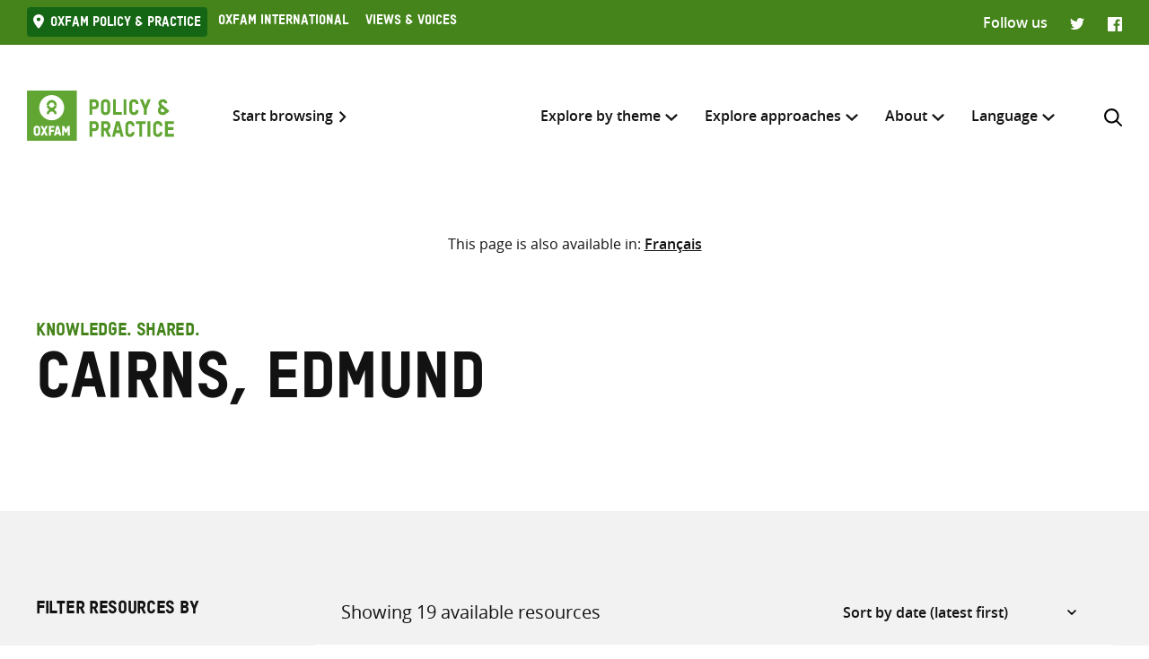

--- FILE ---
content_type: text/html; charset=UTF-8
request_url: https://policy-practice.oxfam.org/authors/cairns-edmund/
body_size: 17068
content:
<!DOCTYPE html>
<html lang="en-US" class="no-js">
<head>
    <meta charset="UTF-8">
    <meta name="viewport" content="width=device-width, initial-scale=1, viewport-fit=cover">
    <link rel="manifest" href="https://policy-practice.oxfam.org/wp-content/themes/oxfam/assets/general/site.webmanifest">
    <meta name="theme-color" content="#44841A"/>

    <script>(function(html){html.className = html.className.replace(/\bno-js\b/,'js')})(document.documentElement);</script>
<meta name='robots' content='index, follow, max-image-preview:large, max-snippet:-1, max-video-preview:-1' />

	<!-- This site is optimized with the Yoast SEO plugin v26.7 - https://yoast.com/wordpress/plugins/seo/ -->
	<title>Cairns, Edmund Archives - Oxfam Policy &amp; Practice</title>
	<link rel="canonical" href="https://policy-practice.oxfam.org/authors/cairns-edmund/" />
	<link rel="next" href="https://policy-practice.oxfam.org/authors/cairns-edmund/page/2/" />
	<meta property="og:locale" content="en_US" />
	<meta property="og:type" content="article" />
	<meta property="og:title" content="Cairns, Edmund Archives - Oxfam Policy &amp; Practice" />
	<meta property="og:url" content="https://policy-practice.oxfam.org/authors/cairns-edmund/" />
	<meta property="og:site_name" content="Oxfam Policy &amp; Practice" />
	<meta name="twitter:card" content="summary_large_image" />
	<script type="application/ld+json" class="yoast-schema-graph">{"@context":"https://schema.org","@graph":[{"@type":"CollectionPage","@id":"https://policy-practice.oxfam.org/authors/cairns-edmund/","url":"https://policy-practice.oxfam.org/authors/cairns-edmund/","name":"Cairns, Edmund Archives - Oxfam Policy &amp; Practice","isPartOf":{"@id":"https://policy-practice.oxfam.org/#website"},"breadcrumb":{"@id":"https://policy-practice.oxfam.org/authors/cairns-edmund/#breadcrumb"},"inLanguage":"en-US"},{"@type":"BreadcrumbList","@id":"https://policy-practice.oxfam.org/authors/cairns-edmund/#breadcrumb","itemListElement":[{"@type":"ListItem","position":1,"name":"Home","item":"https://policy-practice.oxfam.org/"},{"@type":"ListItem","position":2,"name":"Cairns, Edmund"}]},{"@type":"WebSite","@id":"https://policy-practice.oxfam.org/#website","url":"https://policy-practice.oxfam.org/","name":"Oxfam Policy &amp; Practice","description":"","potentialAction":[{"@type":"SearchAction","target":{"@type":"EntryPoint","urlTemplate":"https://policy-practice.oxfam.org/?s={search_term_string}"},"query-input":{"@type":"PropertyValueSpecification","valueRequired":true,"valueName":"search_term_string"}}],"inLanguage":"en-US"}]}</script>
	<!-- / Yoast SEO plugin. -->


<link rel="alternate" type="application/rss+xml" title="Oxfam Policy &amp; Practice &raquo; Cairns, Edmund Author Feed" href="https://policy-practice.oxfam.org/authors/cairns-edmund/feed/" />
<style id='wp-img-auto-sizes-contain-inline-css' type='text/css'>
img:is([sizes=auto i],[sizes^="auto," i]){contain-intrinsic-size:3000px 1500px}
/*# sourceURL=wp-img-auto-sizes-contain-inline-css */
</style>
<link rel='stylesheet' id='wp-block-library-css' href='https://policy-practice.oxfam.org/wp-includes/css/dist/block-library/style.min.css?ver=6.9' type='text/css' media='all' />
<style id='global-styles-inline-css' type='text/css'>
:root{--wp--preset--aspect-ratio--square: 1;--wp--preset--aspect-ratio--4-3: 4/3;--wp--preset--aspect-ratio--3-4: 3/4;--wp--preset--aspect-ratio--3-2: 3/2;--wp--preset--aspect-ratio--2-3: 2/3;--wp--preset--aspect-ratio--16-9: 16/9;--wp--preset--aspect-ratio--9-16: 9/16;--wp--preset--color--black: #121212;--wp--preset--color--cyan-bluish-gray: #abb8c3;--wp--preset--color--white: #fff;--wp--preset--color--pale-pink: #f78da7;--wp--preset--color--vivid-red: #cf2e2e;--wp--preset--color--luminous-vivid-orange: #ff6900;--wp--preset--color--luminous-vivid-amber: #fcb900;--wp--preset--color--light-green-cyan: #7bdcb5;--wp--preset--color--vivid-green-cyan: #00d084;--wp--preset--color--pale-cyan-blue: #8ed1fc;--wp--preset--color--vivid-cyan-blue: #0693e3;--wp--preset--color--vivid-purple: #9b51e0;--wp--preset--color--grey: #757575;--wp--preset--color--red: #ff1d34;--wp--preset--color--green: #44841a;--wp--preset--gradient--vivid-cyan-blue-to-vivid-purple: linear-gradient(135deg,rgb(6,147,227) 0%,rgb(155,81,224) 100%);--wp--preset--gradient--light-green-cyan-to-vivid-green-cyan: linear-gradient(135deg,rgb(122,220,180) 0%,rgb(0,208,130) 100%);--wp--preset--gradient--luminous-vivid-amber-to-luminous-vivid-orange: linear-gradient(135deg,rgb(252,185,0) 0%,rgb(255,105,0) 100%);--wp--preset--gradient--luminous-vivid-orange-to-vivid-red: linear-gradient(135deg,rgb(255,105,0) 0%,rgb(207,46,46) 100%);--wp--preset--gradient--very-light-gray-to-cyan-bluish-gray: linear-gradient(135deg,rgb(238,238,238) 0%,rgb(169,184,195) 100%);--wp--preset--gradient--cool-to-warm-spectrum: linear-gradient(135deg,rgb(74,234,220) 0%,rgb(151,120,209) 20%,rgb(207,42,186) 40%,rgb(238,44,130) 60%,rgb(251,105,98) 80%,rgb(254,248,76) 100%);--wp--preset--gradient--blush-light-purple: linear-gradient(135deg,rgb(255,206,236) 0%,rgb(152,150,240) 100%);--wp--preset--gradient--blush-bordeaux: linear-gradient(135deg,rgb(254,205,165) 0%,rgb(254,45,45) 50%,rgb(107,0,62) 100%);--wp--preset--gradient--luminous-dusk: linear-gradient(135deg,rgb(255,203,112) 0%,rgb(199,81,192) 50%,rgb(65,88,208) 100%);--wp--preset--gradient--pale-ocean: linear-gradient(135deg,rgb(255,245,203) 0%,rgb(182,227,212) 50%,rgb(51,167,181) 100%);--wp--preset--gradient--electric-grass: linear-gradient(135deg,rgb(202,248,128) 0%,rgb(113,206,126) 100%);--wp--preset--gradient--midnight: linear-gradient(135deg,rgb(2,3,129) 0%,rgb(40,116,252) 100%);--wp--preset--font-size--small: 13px;--wp--preset--font-size--medium: 20px;--wp--preset--font-size--large: 36px;--wp--preset--font-size--x-large: 42px;--wp--preset--spacing--20: 0.44rem;--wp--preset--spacing--30: 0.67rem;--wp--preset--spacing--40: 1rem;--wp--preset--spacing--50: 1.5rem;--wp--preset--spacing--60: 2.25rem;--wp--preset--spacing--70: 3.38rem;--wp--preset--spacing--80: 5.06rem;--wp--preset--shadow--natural: 6px 6px 9px rgba(0, 0, 0, 0.2);--wp--preset--shadow--deep: 12px 12px 50px rgba(0, 0, 0, 0.4);--wp--preset--shadow--sharp: 6px 6px 0px rgba(0, 0, 0, 0.2);--wp--preset--shadow--outlined: 6px 6px 0px -3px rgb(255, 255, 255), 6px 6px rgb(0, 0, 0);--wp--preset--shadow--crisp: 6px 6px 0px rgb(0, 0, 0);}:where(.is-layout-flex){gap: 0.5em;}:where(.is-layout-grid){gap: 0.5em;}body .is-layout-flex{display: flex;}.is-layout-flex{flex-wrap: wrap;align-items: center;}.is-layout-flex > :is(*, div){margin: 0;}body .is-layout-grid{display: grid;}.is-layout-grid > :is(*, div){margin: 0;}:where(.wp-block-columns.is-layout-flex){gap: 2em;}:where(.wp-block-columns.is-layout-grid){gap: 2em;}:where(.wp-block-post-template.is-layout-flex){gap: 1.25em;}:where(.wp-block-post-template.is-layout-grid){gap: 1.25em;}.has-black-color{color: var(--wp--preset--color--black) !important;}.has-cyan-bluish-gray-color{color: var(--wp--preset--color--cyan-bluish-gray) !important;}.has-white-color{color: var(--wp--preset--color--white) !important;}.has-pale-pink-color{color: var(--wp--preset--color--pale-pink) !important;}.has-vivid-red-color{color: var(--wp--preset--color--vivid-red) !important;}.has-luminous-vivid-orange-color{color: var(--wp--preset--color--luminous-vivid-orange) !important;}.has-luminous-vivid-amber-color{color: var(--wp--preset--color--luminous-vivid-amber) !important;}.has-light-green-cyan-color{color: var(--wp--preset--color--light-green-cyan) !important;}.has-vivid-green-cyan-color{color: var(--wp--preset--color--vivid-green-cyan) !important;}.has-pale-cyan-blue-color{color: var(--wp--preset--color--pale-cyan-blue) !important;}.has-vivid-cyan-blue-color{color: var(--wp--preset--color--vivid-cyan-blue) !important;}.has-vivid-purple-color{color: var(--wp--preset--color--vivid-purple) !important;}.has-black-background-color{background-color: var(--wp--preset--color--black) !important;}.has-cyan-bluish-gray-background-color{background-color: var(--wp--preset--color--cyan-bluish-gray) !important;}.has-white-background-color{background-color: var(--wp--preset--color--white) !important;}.has-pale-pink-background-color{background-color: var(--wp--preset--color--pale-pink) !important;}.has-vivid-red-background-color{background-color: var(--wp--preset--color--vivid-red) !important;}.has-luminous-vivid-orange-background-color{background-color: var(--wp--preset--color--luminous-vivid-orange) !important;}.has-luminous-vivid-amber-background-color{background-color: var(--wp--preset--color--luminous-vivid-amber) !important;}.has-light-green-cyan-background-color{background-color: var(--wp--preset--color--light-green-cyan) !important;}.has-vivid-green-cyan-background-color{background-color: var(--wp--preset--color--vivid-green-cyan) !important;}.has-pale-cyan-blue-background-color{background-color: var(--wp--preset--color--pale-cyan-blue) !important;}.has-vivid-cyan-blue-background-color{background-color: var(--wp--preset--color--vivid-cyan-blue) !important;}.has-vivid-purple-background-color{background-color: var(--wp--preset--color--vivid-purple) !important;}.has-black-border-color{border-color: var(--wp--preset--color--black) !important;}.has-cyan-bluish-gray-border-color{border-color: var(--wp--preset--color--cyan-bluish-gray) !important;}.has-white-border-color{border-color: var(--wp--preset--color--white) !important;}.has-pale-pink-border-color{border-color: var(--wp--preset--color--pale-pink) !important;}.has-vivid-red-border-color{border-color: var(--wp--preset--color--vivid-red) !important;}.has-luminous-vivid-orange-border-color{border-color: var(--wp--preset--color--luminous-vivid-orange) !important;}.has-luminous-vivid-amber-border-color{border-color: var(--wp--preset--color--luminous-vivid-amber) !important;}.has-light-green-cyan-border-color{border-color: var(--wp--preset--color--light-green-cyan) !important;}.has-vivid-green-cyan-border-color{border-color: var(--wp--preset--color--vivid-green-cyan) !important;}.has-pale-cyan-blue-border-color{border-color: var(--wp--preset--color--pale-cyan-blue) !important;}.has-vivid-cyan-blue-border-color{border-color: var(--wp--preset--color--vivid-cyan-blue) !important;}.has-vivid-purple-border-color{border-color: var(--wp--preset--color--vivid-purple) !important;}.has-vivid-cyan-blue-to-vivid-purple-gradient-background{background: var(--wp--preset--gradient--vivid-cyan-blue-to-vivid-purple) !important;}.has-light-green-cyan-to-vivid-green-cyan-gradient-background{background: var(--wp--preset--gradient--light-green-cyan-to-vivid-green-cyan) !important;}.has-luminous-vivid-amber-to-luminous-vivid-orange-gradient-background{background: var(--wp--preset--gradient--luminous-vivid-amber-to-luminous-vivid-orange) !important;}.has-luminous-vivid-orange-to-vivid-red-gradient-background{background: var(--wp--preset--gradient--luminous-vivid-orange-to-vivid-red) !important;}.has-very-light-gray-to-cyan-bluish-gray-gradient-background{background: var(--wp--preset--gradient--very-light-gray-to-cyan-bluish-gray) !important;}.has-cool-to-warm-spectrum-gradient-background{background: var(--wp--preset--gradient--cool-to-warm-spectrum) !important;}.has-blush-light-purple-gradient-background{background: var(--wp--preset--gradient--blush-light-purple) !important;}.has-blush-bordeaux-gradient-background{background: var(--wp--preset--gradient--blush-bordeaux) !important;}.has-luminous-dusk-gradient-background{background: var(--wp--preset--gradient--luminous-dusk) !important;}.has-pale-ocean-gradient-background{background: var(--wp--preset--gradient--pale-ocean) !important;}.has-electric-grass-gradient-background{background: var(--wp--preset--gradient--electric-grass) !important;}.has-midnight-gradient-background{background: var(--wp--preset--gradient--midnight) !important;}.has-small-font-size{font-size: var(--wp--preset--font-size--small) !important;}.has-medium-font-size{font-size: var(--wp--preset--font-size--medium) !important;}.has-large-font-size{font-size: var(--wp--preset--font-size--large) !important;}.has-x-large-font-size{font-size: var(--wp--preset--font-size--x-large) !important;}
/*# sourceURL=global-styles-inline-css */
</style>

<style id='classic-theme-styles-inline-css' type='text/css'>
/*! This file is auto-generated */
.wp-block-button__link{color:#fff;background-color:#32373c;border-radius:9999px;box-shadow:none;text-decoration:none;padding:calc(.667em + 2px) calc(1.333em + 2px);font-size:1.125em}.wp-block-file__button{background:#32373c;color:#fff;text-decoration:none}
/*# sourceURL=/wp-includes/css/classic-themes.min.css */
</style>
<link rel='stylesheet' id='wpml-menu-item-0-css' href='https://policy-practice.oxfam.org/wp-content/plugins/sitepress-multilingual-cms/templates/language-switchers/menu-item/style.min.css?ver=1' type='text/css' media='all' />
<link rel='preload' as='font' crossorigin='anonymous' id='asset-preload-oxfam-bold-css' href='https://policy-practice.oxfam.org/wp-content/themes/oxfam/assets/fonts/oxfamTSTARPRO-bold.woff2?ver=6.9' type='font/woff2'  />
<link rel='preload' as='font' crossorigin='anonymous' id='asset-preload-oxfam-headline-css' href='https://policy-practice.oxfam.org/wp-content/themes/oxfam/assets/fonts/oxfamTSTARPRO-headline.woff2?ver=6.9' type='font/woff2'  />
<link rel='stylesheet' id='granola-styles-css' href='https://policy-practice.oxfam.org/wp-content/themes/oxfam/assets/styles/main.1758547339.css' type='text/css' media='all' />
<script type="text/javascript" id="wpml-cookie-js-extra">
/* <![CDATA[ */
var wpml_cookies = {"wp-wpml_current_language":{"value":"en","expires":1,"path":"/"}};
var wpml_cookies = {"wp-wpml_current_language":{"value":"en","expires":1,"path":"/"}};
//# sourceURL=wpml-cookie-js-extra
/* ]]> */
</script>
<script type="text/javascript" src="https://policy-practice.oxfam.org/wp-content/plugins/sitepress-multilingual-cms/res/js/cookies/language-cookie.js?ver=486900" id="wpml-cookie-js" defer="defer" data-wp-strategy="defer"></script>
<meta name="generator" content="WPML ver:4.8.6 stt:1,4;" />
<!-- Google Tag Manager -->
<script>(function(w,d,s,l,i){w[l]=w[l]||[];w[l].push({'gtm.start':
new Date().getTime(),event:'gtm.js'});var f=d.getElementsByTagName(s)[0],
j=d.createElement(s),dl=l!='dataLayer'?'&l='+l:'';j.async=true;j.src=
'https://www.googletagmanager.com/gtm.js?id='+i+dl;f.parentNode.insertBefore(j,f);
})(window,document,'script','dataLayer','GTM-TH5N3SB');</script>
<!-- End Google Tag Manager -->
<script defer data-domain="policy-practice.oxfam.org" src="https://plausible.io/js/script.js"></script></head>

<body class="archive tax-ox-author term-cairns-edmund term-300 wp-embed-responsive wp-theme-oxfam">
    <!-- Google Tag Manager (noscript) -->
<noscript><iframe src="https://www.googletagmanager.com/ns.html?id=GTM-TH5N3SB"
height="0" width="0" style="display:none;visibility:hidden"></iframe></noscript>
<!-- End Google Tag Manager (noscript) -->
    <a class="skip-link screen-reader-text" href="#main">
    Skip to content</a>
    <header class="header">
    <div class="topnav">
    <div class="topnav__inner">
        <div class="topnav__left">
        
        <button class="topnav__button js-topnav-menu">
            <svg xmlns="http://www.w3.org/2000/svg" viewBox="0 0 20 20" role="img" aria-labelledby="title-6967e8829201f"><path d="M3.75 7.682L10 13.75l6.25-6.068-1.475-1.432L10 10.91 5.225 6.25 3.75 7.682z"/><title id="title-6967e8829201f">Oxfam’s digital ecosystem</title></svg>        </button>

                    <nav class="topnav__navigation">
                <ul id="top-menu" class="topnav__menu"><li id="menu-item-4972" class="current-menu-item menu-item menu-item-type-custom menu-item-object-custom menu-item-4972"><a href="#">Oxfam Policy &#038; practice</a></li>
<li id="menu-item-4973" class="menu-item menu-item-type-custom menu-item-object-custom menu-item-4973"><a href="https://www.oxfam.org/">Oxfam International</a></li>
<li id="menu-item-4974" class="menu-item menu-item-type-custom menu-item-object-custom menu-item-4974"><a href="https://views-voices.oxfam.org.uk">Views &#038; Voices</a></li>
</ul>            </nav>
                </div>

                    <div class="topnav__right">
                <div class="topnav__social">
                    <span class="topnav__social__label">Follow us</span>
                    <ul class="social-links">
                <li class="social-links__link social-links__link--twitter">
                <a href="https://twitter.com/oxfamgbpolicy" target="_blank">
                    <span class="screen-reader-text">Twitter</span>
                </a>
            </li>
                    <li class="social-links__link social-links__link--facebook">
                <a href="https://www.facebook.com/oxfampolicy/" target="_blank">
                    <span class="screen-reader-text">Facebook</span>
                </a>
            </li>
        </ul>
                </div>
            </div>
            </div>
</div>

    
    <div class="header__inner">
        <div class="header__left">
            <a class="header__logo" href="https://policy-practice.oxfam.org/">
                <img src="https://policy-practice.oxfam.org/wp-content/themes/oxfam/assets/images/logo.svg" alt="Oxfam Policy &amp; Practice" loading="lazy">            </a>
                            <a class="header__link" href="/resources/">Start browsing</a>
                    </div>

        <div class="header__right">
                            <nav class="header__navigation">
                    <ul id="main-menu" class="header__menu"><li id="menu-item-4988" class="menu-item menu-item-type-custom menu-item-object-custom menu-item-has-children menu-item-4988 menu-item-depth-0 columns--3"><a href="#">Explore by theme</a><span class="menu-toggle"><svg xmlns="http://www.w3.org/2000/svg" viewBox="0 0 10 6" role="img" aria-labelledby="title-6967e882963b4"><path d="M0 1.146L5 6l5-4.854L8.82 0 5 3.728 1.18 0 0 1.146z" fill="#44841A"/><title id="title-6967e882963b4">Menu toggle</title></svg></span><ul class="sub-menu">	<li id="menu-item-7112" class="menu-item menu-item-type-custom menu-item-object-custom menu-item-7112 menu-item-depth-1"><a href="/aid">Aid</a></li>
	<li id="menu-item-4990" class="menu-item menu-item-type-taxonomy menu-item-object-ox-subject menu-item-4990 menu-item-depth-1"><a href="https://policy-practice.oxfam.org/subject/approach-and-methodology/">Approach and methodology</a></li>
	<li id="menu-item-5658" class="menu-item menu-item-type-post_type menu-item-object-page menu-item-5658 menu-item-depth-1"><a href="https://policy-practice.oxfam.org/climate-change/">Climate Change</a></li>
	<li id="menu-item-4992" class="menu-item menu-item-type-taxonomy menu-item-object-ox-subject menu-item-4992 menu-item-depth-1"><a href="https://policy-practice.oxfam.org/subject/conflict-and-disasters/">Conflict and disasters</a></li>
	<li id="menu-item-4993" class="menu-item menu-item-type-taxonomy menu-item-object-ox-subject menu-item-4993 menu-item-depth-1"><a href="https://policy-practice.oxfam.org/subject/economics/">Economics</a></li>
	<li id="menu-item-4994" class="menu-item menu-item-type-taxonomy menu-item-object-ox-subject menu-item-4994 menu-item-depth-1"><a href="https://policy-practice.oxfam.org/subject/education/">Education</a></li>
	<li id="menu-item-5666" class="menu-item menu-item-type-post_type menu-item-object-page menu-item-5666 menu-item-depth-1"><a href="https://policy-practice.oxfam.org/food-livelihoods/">Food &#038; Livelihoods</a></li>
	<li id="menu-item-5667" class="menu-item menu-item-type-post_type menu-item-object-page menu-item-5667 menu-item-depth-1"><a href="https://policy-practice.oxfam.org/gender-justice-womens-rights/">Gender Justice &#038; Women’s Rights</a></li>
	<li id="menu-item-4997" class="menu-item menu-item-type-taxonomy menu-item-object-ox-subject menu-item-4997 menu-item-depth-1"><a href="https://policy-practice.oxfam.org/subject/governance-and-citizenship/">Governance and citizenship</a></li>
	<li id="menu-item-5668" class="menu-item menu-item-type-post_type menu-item-object-page menu-item-5668 menu-item-depth-1"><a href="https://policy-practice.oxfam.org/health/">Health</a></li>
	<li id="menu-item-34885" class="menu-item menu-item-type-post_type menu-item-object-page menu-item-34885 menu-item-depth-1"><a href="https://policy-practice.oxfam.org/humanitarian/">Humanitarian</a></li>
	<li id="menu-item-5669" class="menu-item menu-item-type-post_type menu-item-object-page menu-item-5669 menu-item-depth-1"><a href="https://policy-practice.oxfam.org/inequality/">Inequality</a></li>
	<li id="menu-item-5001" class="menu-item menu-item-type-taxonomy menu-item-object-ox-subject menu-item-5001 menu-item-depth-1"><a href="https://policy-practice.oxfam.org/subject/natural-resources/">Natural resources</a></li>
	<li id="menu-item-5002" class="menu-item menu-item-type-taxonomy menu-item-object-ox-subject menu-item-5002 menu-item-depth-1"><a href="https://policy-practice.oxfam.org/subject/private-sector/">Private sector</a></li>
	<li id="menu-item-5003" class="menu-item menu-item-type-taxonomy menu-item-object-ox-subject menu-item-5003 menu-item-depth-1"><a href="https://policy-practice.oxfam.org/subject/resilience/">Resilience</a></li>
	<li id="menu-item-5004" class="menu-item menu-item-type-taxonomy menu-item-object-ox-subject menu-item-5004 menu-item-depth-1"><a href="https://policy-practice.oxfam.org/subject/rights/">Rights</a></li>
	<li id="menu-item-5005" class="menu-item menu-item-type-taxonomy menu-item-object-ox-subject menu-item-5005 menu-item-depth-1"><a href="https://policy-practice.oxfam.org/subject/trade/">Trade</a></li>
	<li id="menu-item-5670" class="menu-item menu-item-type-post_type menu-item-object-page menu-item-5670 menu-item-depth-1"><a href="https://policy-practice.oxfam.org/water-sanitation-hygiene/">Water, Sanitation &#038; Hygiene</a></li>
<div class="menu-text"><p>Or you can also browse <a href="/resources/">all knowledge resources</a></p>
</div></ul></li>
<li id="menu-item-5007" class="menu-item menu-item-type-custom menu-item-object-custom menu-item-has-children menu-item-5007 menu-item-depth-0 columns--3-1"><a href="#">Explore approaches</a><span class="menu-toggle"><svg xmlns="http://www.w3.org/2000/svg" viewBox="0 0 10 6" role="img" aria-labelledby="title-6967e88296f01"><path d="M0 1.146L5 6l5-4.854L8.82 0 5 3.728 1.18 0 0 1.146z" fill="#44841A"/><title id="title-6967e88296f01">Menu toggle</title></svg></span><ul class="sub-menu">	<li id="menu-item-5661" class="menu-item menu-item-type-post_type menu-item-object-page menu-item-5661 menu-item-depth-1"><a href="https://policy-practice.oxfam.org/tools-and-guidelines-for-practitioners/">Development &#038; Humanitarian Practice</a></li>
	<li id="menu-item-5663" class="menu-item menu-item-type-post_type menu-item-object-page menu-item-5663 menu-item-depth-1"><a href="https://policy-practice.oxfam.org/tools-for-influencing/">Influencing, Advocacy &#038; Campaigning</a></li>
	<li id="menu-item-5660" class="menu-item menu-item-type-post_type menu-item-object-page menu-item-5660 menu-item-depth-1"><a href="https://policy-practice.oxfam.org/partnership-at-oxfam/">Partnership at Oxfam</a></li>
	<li id="menu-item-6323" class="menu-item menu-item-type-post_type menu-item-object-page menu-item-6323 menu-item-depth-1"><a href="https://policy-practice.oxfam.org/private-sector-at-oxfam/">Private Sector at Oxfam</a></li>
	<li id="menu-item-5662" class="menu-item menu-item-type-post_type menu-item-object-page menu-item-5662 menu-item-depth-1"><a href="https://policy-practice.oxfam.org/research-at-oxfam/">Research at Oxfam</a></li>
</ul></li>
<li id="menu-item-5008" class="menu-item menu-item-type-custom menu-item-object-custom menu-item-has-children menu-item-5008 menu-item-depth-0 columns--3-1"><a href="#">About</a><span class="menu-toggle"><svg xmlns="http://www.w3.org/2000/svg" viewBox="0 0 10 6" role="img" aria-labelledby="title-6967e88297217"><path d="M0 1.146L5 6l5-4.854L8.82 0 5 3.728 1.18 0 0 1.146z" fill="#44841A"/><title id="title-6967e88297217">Menu toggle</title></svg></span><ul class="sub-menu">	<li id="menu-item-5671" class="menu-item menu-item-type-post_type menu-item-object-page menu-item-5671 menu-item-depth-1"><a href="https://policy-practice.oxfam.org/about-policy-practice/">About Policy &#038; Practice</a></li>
	<li id="menu-item-5672" class="menu-item menu-item-type-post_type menu-item-object-page menu-item-5672 menu-item-depth-1"><a href="https://policy-practice.oxfam.org/accountability-transparency/">Accountability &#038; Transparency</a></li>
	<li id="menu-item-5659" class="menu-item menu-item-type-post_type menu-item-object-page menu-item-5659 menu-item-depth-1"><a href="https://policy-practice.oxfam.org/copyright-permissions/">Copyright &#038; permissions</a></li>
	<li id="menu-item-14390" class="menu-item menu-item-type-post_type menu-item-object-page menu-item-14390 menu-item-depth-1"><a href="https://policy-practice.oxfam.org/faqs/">FAQs</a></li>
</ul></li>
<li id="menu-item-wpml-ls-7980-en" class="menu-item wpml-ls-slot-7980 wpml-ls-item wpml-ls-item-en wpml-ls-current-language wpml-ls-menu-item wpml-ls-first-item menu-item-type-wpml_ls_menu_item menu-item-object-wpml_ls_menu_item menu-item-has-children menu-item-wpml-ls-7980-en menu-item-depth-0"><a href="#" role="menuitem"><span class="wpml-ls-native" lang="en">Language</span></a><span class="menu-toggle"><svg xmlns="http://www.w3.org/2000/svg" viewBox="0 0 10 6" role="img" aria-labelledby="title-6967e882975da"><path d="M0 1.146L5 6l5-4.854L8.82 0 5 3.728 1.18 0 0 1.146z" fill="#44841A"/><title id="title-6967e882975da">Menu toggle</title></svg></span><ul class="sub-menu">	<li id="menu-item-wpml-ls-7980-fr" class="menu-item wpml-ls-slot-7980 wpml-ls-item wpml-ls-item-fr wpml-ls-menu-item wpml-ls-last-item menu-item-type-wpml_ls_menu_item menu-item-object-wpml_ls_menu_item menu-item-wpml-ls-7980-fr menu-item-depth-1"><a href="https://policy-practice.oxfam.org/fr/authors/cairns-edmund/" title="Switch to Français" aria-label="Switch to Français" role="menuitem"><span class="wpml-ls-native" lang="fr">Français</span></a></li>
</ul></li>
</ul>
                    <button id="search-trigger" class="header__search-button js-header-search" aria-expanded="false" aria-controls="search-form">
                        <svg xmlns="http://www.w3.org/2000/svg" viewBox="0 0 16 16" role="img" aria-labelledby="title-6967e882978ab"><path d="M11.891 10.71l3.864 3.864a.835.835 0 11-1.18 1.181l-3.864-3.863a6.59 6.59 0 01-4.069 1.393 6.6 6.6 0 01-4.697-1.946A6.6 6.6 0 010 6.642a6.59 6.59 0 011.946-4.696A6.598 6.598 0 016.642 0c1.774 0 3.442.69 4.697 1.946 2.39 2.389 2.573 6.16.552 8.764zM1.67 6.642a4.94 4.94 0 001.456 3.516 4.938 4.938 0 003.516 1.456 4.94 4.94 0 003.516-1.456 4.978 4.978 0 000-7.032A4.94 4.94 0 006.642 1.67a4.939 4.939 0 00-3.516 1.456A4.939 4.939 0 001.67 6.642z" fill="#121212" fill-rule="evenodd"/><title id="title-6967e882978ab">Search</title></svg>                    </button>

                    <button class="header__burger js-main-menu burger" type="button" aria-controls="main-menu" aria-expanded="false">
            <span class="screen-reader-text">Menu</span>
        <span class="burger__line burger__line--1"></span>
    <span class="burger__line burger__line--2"></span>
    <span class="burger__line burger__line--3"></span>
</button>
                </nav>
            
            <div id="search-form" class="header-search" aria-labelledby="search-trigger" aria-hidden="true" role="form">
    <div class="header-search__inner">
        <form method="get" action="https://policy-practice.oxfam.org/" autocomplete="off">
            <div class="header-search__heading">
                <h2>Search across</h2>
                <label class="screen-reader-text" for="search-type-6967e882979c1">
                    Select where to search                </label>
                <select id="search-type-6967e882979c1" class="header-search__select select--inline select--large" name="tab">
                    <option value="all">everything</option>
                    <option value="library">resources</option>
                    <option value="others">other pages</option>
                </select>
            </div>
            <div class="header-search__form">
                <label class="screen-reader-text" for="search-input-6967e882979c1">
                    Enter search here                </label>
                <input id="search-input-6967e882979c1" class="header-search__input" name="s" type="text" placeholder="Enter search here" required>
                <button type="submit" class="button header-search__submit">Search</button>
            </div>
        </form>
    </div>
    <button class="header-search__close button--close">
        <svg xmlns="http://www.w3.org/2000/svg" viewBox="0 0 12 12" role="img" aria-labelledby="title-6967e88297aa5"><path d="M4.936 6L.49 1.555C.013 1.077-.144.436.146.145c.29-.29.93-.132 1.41.346L6 4.936 10.445.49c.478-.478 1.119-.635 1.41-.345.29.29.133.93-.346 1.41L7.064 6l4.429 4.429c.495.494.635 1.119.361 1.425-.29.29-.93.134-1.41-.345L6 7.064l-4.429 4.429c-.494.495-1.119.635-1.425.361-.29-.29-.133-.93.345-1.41L4.936 6z" fill="#121212"/><title id="title-6967e88297aa5">Close</title></svg>    </button>
</div>
        </div>
    </div>
</header>
    <nav class="language-switcher alignfull">
            <p class="language-switcher__intro">This page is also available in:</p>

            <ul id="menu-language-switcher" class="language-switcher__menu"><li id="menu-item-wpml-ls-9415-fr" class="menu-item wpml-ls-slot-9415 wpml-ls-item wpml-ls-item-fr wpml-ls-menu-item wpml-ls-first-item wpml-ls-last-item menu-item-type-wpml_ls_menu_item menu-item-object-wpml_ls_menu_item menu-item-wpml-ls-9415-fr"><a href="https://policy-practice.oxfam.org/fr/authors/cairns-edmund/" title="Switch to Français" aria-label="Switch to Français" role="menuitem"><span class="wpml-ls-native" lang="fr">Français</span></a></li>
</ul>        </nav>
    <main class="main" id="main">
    <article id="post-10405" class="article post-10405 oxfam-publication type-oxfam-publication status-publish hentry ox-keyword-active-citizenship ox-keyword-civil-society ox-keyword-fragile-contexts ox-subject-governance-and-citizenship ox-country-afghanistan ox-country-myanmar ox-type-policy-position ox-language-english ox-publisher-oxfam-international ox-author-cairns-edmund ox-series-oxfam-humanitarian-policy-notes ox-set-com_10546_111036 ox-set-com_10546_111557 ox-set-col_10546_111575">
            <div class="article__content entry-content">
            <div class="wp-block-page-header alignfull">
    <div class="wp-block-page-header__inner">
        <div class="wp-block-page-header__row">
            <div class="wp-block-page-header__col wp-block-page-header__col--heading">
                                    <p class="wp-block-page-header__subheading">
                        Knowledge. Shared.                    </p>
                                                    <h1 class="wp-block-page-header__heading">
                        Cairns, Edmund                    </h1>
                            </div>
                    </div>
    </div>
</div>
<div class="alignfull has-background filter">
	<form class="filter__inner" method="get" action="https://policy-practice.oxfam.org/resources/#filter-results">
		<div class="filter__row">
			<div class="filter__sidebar">
				<div class="filter-sidebar">
	<div class="filter-sidebar__inner">
					<h2 class="filter-sidebar__heading">Filter Resources by</h2>
				<div class="filter-sidebar__filters">
			<div class="filter-sidebar__filter">
				<label class="screen-reader-text" for="filter-type-6967e8829c65c">
					Resource type				</label>
				<select id="filter-type-6967e8829c65c" class="filter-sidebar__select" name="type">
					<option value="">Resource type</option>
											<option value="annual-report">Annual report</option>
											<option value="book">Book</option>
											<option value="briefing-note">Briefing note</option>
											<option value="briefing-paper">Briefing paper</option>
											<option value="campaign-report">Campaign report</option>
											<option value="case-study">Case study</option>
											<option value="discussion-paper">Discussion paper</option>
											<option value="education-resource">Education resource</option>
											<option value="evaluation-report">Evaluation report</option>
											<option value="guidelines-and-toolkits">Guidelines and toolkits</option>
											<option value="issue-briefing">Issue briefing</option>
											<option value="journal-article">Journal article</option>
											<option value="media-briefing">Media briefing</option>
											<option value="policy-position">Policy position</option>
											<option value="research-report">Research report</option>
											<option value="technical-briefing">Technical briefing</option>
									</select>
			</div>
			<div class="filter-sidebar__filter">
				<label class="screen-reader-text" for="filter-subject-6967e8829c65c">
					Subjects				</label>
				<select id="filter-subject-6967e8829c65c" class="filter-sidebar__select" name="subject">
					<option value="">Subjects</option>
											<option value="aid">Aid</option>
											<option value="approach-and-methodology">Approach and methodology</option>
											<option value="climate-change">Climate change</option>
											<option value="conflict-and-disasters">Conflict and disasters</option>
											<option value="economics">Economics</option>
											<option value="education">Education</option>
											<option value="food-and-livelihoods">Food and livelihoods</option>
											<option value="gender">Gender</option>
											<option value="gender-justice-womens-rights">Gender justice &amp; women&#039;s rights</option>
											<option value="governance-and-citizenship">Governance and citizenship</option>
											<option value="health">Health</option>
											<option value="humanitarian">Humanitarian</option>
											<option value="inequality">Inequality</option>
											<option value="natural-resources">Natural resources</option>
											<option value="private-sector">Private sector</option>
											<option value="resilience">Resilience</option>
											<option value="rights">Rights</option>
											<option value="sanitation-and-hygiene">sanitation and hygiene</option>
											<option value="trade">Trade</option>
											<option value="water">Water</option>
											<option value="water-sanitation-and-hygiene">Water, sanitation and hygiene</option>
									</select>
			</div>
			<div class="filter-sidebar__filter">
				<label class="screen-reader-text" for="filter-country-6967e8829c65c">
					Countries				</label>
				<select id="filter-country-6967e8829c65c" class="filter-sidebar__select" name="country">
					<option value="">Countries</option>
											<option value="afghanistan">Afghanistan</option>
											<option value="aland-islands">Åland Islands</option>
											<option value="albania">Albania</option>
											<option value="algeria">Algeria</option>
											<option value="angola">Angola</option>
											<option value="antigua-and-barbuda">Antigua and Barbuda</option>
											<option value="argentina">Argentina</option>
											<option value="armenia">Armenia</option>
											<option value="australia">Australia</option>
											<option value="austria">Austria</option>
											<option value="azerbaijan">Azerbaijan</option>
											<option value="bahamas">Bahamas</option>
											<option value="bahrain">Bahrain</option>
											<option value="bangladesh">Bangladesh</option>
											<option value="barbados">Barbados</option>
											<option value="belgium">Belgium</option>
											<option value="belize">Belize</option>
											<option value="benin">Benin</option>
											<option value="bermuda">Bermuda</option>
											<option value="bhutan">Bhutan</option>
											<option value="bolivia">Bolivia</option>
											<option value="bosnia-and-herzegovina">Bosnia and Herzegovina</option>
											<option value="botswana">Botswana</option>
											<option value="brazil">Brazil</option>
											<option value="brunei-darussalam">Brunei Darussalam</option>
											<option value="bulgaria">Bulgaria</option>
											<option value="burkina-faso">Burkina Faso</option>
											<option value="burundi">Burundi</option>
											<option value="cambodia">Cambodia</option>
											<option value="cameroon">Cameroon</option>
											<option value="canada">Canada</option>
											<option value="cayman-islands">Cayman Islands</option>
											<option value="central-african-republic">Central African Republic</option>
											<option value="chad">Chad</option>
											<option value="chile">Chile</option>
											<option value="china">China</option>
											<option value="colombia">Colombia</option>
											<option value="comoros">Comoros</option>
											<option value="congo">Congo</option>
											<option value="cook-islands">Cook Islands</option>
											<option value="costa-rica">Costa Rica</option>
											<option value="cote-divoire">Côte D&#039;Ivoire</option>
											<option value="croatia">Croatia</option>
											<option value="cuba">Cuba</option>
											<option value="cyprus">Cyprus</option>
											<option value="czech-republic">Czech Republic</option>
											<option value="democratic-republic-of-the-congo">Democratic Republic of the Congo</option>
											<option value="denmark">Denmark</option>
											<option value="djibouti">Djibouti</option>
											<option value="dominica">Dominica</option>
											<option value="dominican-republic">Dominican Republic</option>
											<option value="ecuador">Ecuador</option>
											<option value="egypt">Egypt</option>
											<option value="el-salvador">El Salvador</option>
											<option value="eritrea">Eritrea</option>
											<option value="estonia">Estonia</option>
											<option value="ethiopia">Ethiopia</option>
											<option value="fiji">Fiji</option>
											<option value="finland">Finland</option>
											<option value="former-yugoslav-republic-of-macedonia">Former Yugoslav Republic of Macedonia</option>
											<option value="france">France</option>
											<option value="gabon">Gabon</option>
											<option value="gambia">Gambia</option>
											<option value="georgia">Georgia</option>
											<option value="germany">Germany</option>
											<option value="ghana">Ghana</option>
											<option value="greece">Greece</option>
											<option value="greenland">Greenland</option>
											<option value="grenada">Grenada</option>
											<option value="guatemala">Guatemala</option>
											<option value="guinea">Guinea</option>
											<option value="guinea-bissau">Guinea-Bissau</option>
											<option value="guyana">Guyana</option>
											<option value="haiti">Haiti</option>
											<option value="honduras">Honduras</option>
											<option value="hong-kong">Hong Kong</option>
											<option value="hungary">Hungary</option>
											<option value="iceland">Iceland</option>
											<option value="india">India</option>
											<option value="indonesia">Indonesia</option>
											<option value="iran">Iran</option>
											<option value="iraq">Iraq</option>
											<option value="ireland">Ireland</option>
											<option value="israel">Israel</option>
											<option value="italy">Italy</option>
											<option value="jamaica">Jamaica</option>
											<option value="japan">Japan</option>
											<option value="jersey">Jersey</option>
											<option value="jordan">Jordan</option>
											<option value="kazakhstan">Kazakhstan</option>
											<option value="kenya">Kenya</option>
											<option value="kiribati">Kiribati</option>
											<option value="korea">Korea</option>
											<option value="kuwait">Kuwait</option>
											<option value="kyrgyzstan">Kyrgyzstan</option>
											<option value="lao">Lao</option>
											<option value="lebanon">Lebanon</option>
											<option value="lesotho">Lesotho</option>
											<option value="liberia">Liberia</option>
											<option value="libyan-arab-jamahiriya">Libyan Arab Jamahiriya</option>
											<option value="lithuania">Lithuania</option>
											<option value="luxembourg">Luxembourg</option>
											<option value="macedonia">Macedonia</option>
											<option value="madagascar">Madagascar</option>
											<option value="malawi">Malawi</option>
											<option value="malaysia">Malaysia</option>
											<option value="maldives">Maldives</option>
											<option value="mali">Mali</option>
											<option value="marshall-islands">Marshall Islands</option>
											<option value="mauritania">Mauritania</option>
											<option value="mauritius">Mauritius</option>
											<option value="mexico">Mexico</option>
											<option value="micronesia">Micronesia</option>
											<option value="moldova">Moldova</option>
											<option value="mongolia">Mongolia</option>
											<option value="montenegro">Montenegro</option>
											<option value="morocco">Morocco</option>
											<option value="mozambique">Mozambique</option>
											<option value="myanmar">Myanmar</option>
											<option value="namibia">Namibia</option>
											<option value="nauru">Nauru</option>
											<option value="nepal">Nepal</option>
											<option value="netherlands">Netherlands</option>
											<option value="new-zealand">New Zealand</option>
											<option value="nicaragua">Nicaragua</option>
											<option value="niger">Niger</option>
											<option value="nigeria">Nigeria</option>
											<option value="norway">Norway</option>
											<option value="occupied-palestinian-territory">Occupied Palestinian Territory</option>
											<option value="oman">Oman</option>
											<option value="pakistan">Pakistan</option>
											<option value="palau">Palau</option>
											<option value="panama">Panama</option>
											<option value="papua-new-guinea">Papua New Guinea</option>
											<option value="paraguay">Paraguay</option>
											<option value="peru">Peru</option>
											<option value="philippines">Philippines</option>
											<option value="poland">Poland</option>
											<option value="portugal">Portugal</option>
											<option value="puerto-rico">Puerto Rico</option>
											<option value="qatar">Qatar</option>
											<option value="republic-of-korea">Republic of Korea</option>
											<option value="romania">Romania</option>
											<option value="russian-federation">Russian Federation</option>
											<option value="rwanda">Rwanda</option>
											<option value="saint-lucia">Saint Lucia</option>
											<option value="saint-vincent-and-the-grenadines">Saint Vincent and the Grenadines</option>
											<option value="samoa">Samoa</option>
											<option value="saudi-arabia">Saudi Arabia</option>
											<option value="senegal">Senegal</option>
											<option value="serbia">Serbia</option>
											<option value="seychelles">Seychelles</option>
											<option value="sierra-leone">Sierra Leone</option>
											<option value="singapore">Singapore</option>
											<option value="slovakia">Slovakia</option>
											<option value="slovenia">Slovenia</option>
											<option value="solomon-islands">Solomon Islands</option>
											<option value="somalia">Somalia</option>
											<option value="somaliland">Somaliland</option>
											<option value="south-africa">South Africa</option>
											<option value="south-sudan">South Sudan</option>
											<option value="spain">Spain</option>
											<option value="sri-lanka">Sri Lanka</option>
											<option value="sudan">Sudan</option>
											<option value="swaziland">Swaziland</option>
											<option value="sweden">Sweden</option>
											<option value="switzerland">Switzerland</option>
											<option value="syria">Syria</option>
											<option value="syrian-arab-republic">Syrian Arab Republic</option>
											<option value="taiwan">Taiwan</option>
											<option value="tajikistan">Tajikistan</option>
											<option value="tanzania">Tanzania</option>
											<option value="thailand">Thailand</option>
											<option value="the-democratic-republic-of-congo">The Democratic Republic of Congo</option>
											<option value="timor-leste">Timor-Leste</option>
											<option value="togo">Togo</option>
											<option value="tonga">Tonga</option>
											<option value="trinidad-and-tobago">Trinidad and Tobago</option>
											<option value="tunisia">Tunisia</option>
											<option value="turkey">Turkey</option>
											<option value="turkiye">Türkiye</option>
											<option value="tuvalu">Tuvalu</option>
											<option value="uganda">Uganda</option>
											<option value="ukraine">Ukraine</option>
											<option value="united-arab-emirates">United Arab Emirates</option>
											<option value="united-kingdom">United Kingdom</option>
											<option value="united-states">United States</option>
											<option value="uruguay">Uruguay</option>
											<option value="uzbekistan">Uzbekistan</option>
											<option value="vanuatu">Vanuatu</option>
											<option value="venezuela">Venezuela</option>
											<option value="viet-nam">Viet Nam</option>
											<option value="vietnam">Vietnam</option>
											<option value="yemen">Yemen</option>
											<option value="zambia">Zambia</option>
											<option value="zimbabwe">Zimbabwe</option>
									</select>
			</div>
			<div class="filter-sidebar__filter">
				<label class="screen-reader-text" for="filter-language-6967e8829c65c">
					Languages				</label>
				<select id="filter-language-6967e8829c65c" class="filter-sidebar__select" name="language">
					<option value="">Languages</option>
											<option value="anglais">Anglais</option>
											<option value="arabic">Arabic</option>
											<option value="armenian">Armenian</option>
											<option value="azerbaijani">Azerbaijani</option>
											<option value="bangla">Bangla</option>
											<option value="bengali">Bengali</option>
											<option value="burmese">Burmese</option>
											<option value="chinese">Chinese</option>
											<option value="danish">Danish</option>
											<option value="dari">Dari</option>
											<option value="dutch">Dutch</option>
											<option value="english">English</option>
											<option value="english-french-spanish">English, French, Spanish</option>
											<option value="french">French</option>
											<option value="german">German</option>
											<option value="haitian-creole">Haitian Creole</option>
											<option value="hebrew">Hebrew</option>
											<option value="hindi">Hindi</option>
											<option value="indonesian">Indonesian</option>
											<option value="italian">Italian</option>
											<option value="japanese">Japanese</option>
											<option value="khmer">Khmer</option>
											<option value="korean">Korean</option>
											<option value="kurdish">Kurdish</option>
											<option value="nepali">Nepali</option>
											<option value="pashto">Pashto</option>
											<option value="persian">Persian</option>
											<option value="polish">Polish</option>
											<option value="portugese">Portugese</option>
											<option value="portuguese">Portuguese</option>
											<option value="romanian">Romanian</option>
											<option value="russian">Russian</option>
											<option value="serbian">Serbian</option>
											<option value="somali">Somali</option>
											<option value="spanish">Spanish</option>
											<option value="spring">Spring</option>
											<option value="swahili">Swahili</option>
											<option value="thai">Thai</option>
											<option value="ukrainian">Ukrainian</option>
											<option value="urdu">Urdu</option>
											<option value="vietnamese">Vietnamese</option>
											<option value="welsh">Welsh</option>
									</select>
			</div>
			<div class="filter-sidebar__filter">
				<button type="submit" class="button filter-sidebar__submit">Apply filters</button>
			</div>
			<div class="filter-sidebar__filter">
				<a class="filter-sidebar__reset" href="https://policy-practice.oxfam.org/resources/">Clear all filters</a>
			</div>
		</div>
	</div>
</div>
			</div>
			<div class="filter__main">
									<div class="filter__status">
						<div class="filter-sort">
	<div class="filter-sort__inner">
					<p class="filter-sort__heading">Showing 19 available resources</p>
				<label class="screen-reader-text" for="filter-6967e8829c86f">
			Sort by		</label>
		<select id="filter-6967e8829c86f" class="filter-sort__select select--inline select--small" name="order">
							<option value="date|DESC">Sort by date (latest first)</option>
							<option value="date|ASC">Sort by date (oldest first)</option>
							<option value="name|ASC">Sort by title (alphabetical order)</option>
					</select>
	</div>
</div>
					</div>
								<div id="filter-results" class="filter__results">
											<div class="publication has-media has-link">
    <div class="publication__top">
        <div class="publication__details">
                            <div class="publication__subheading">Briefing note</div>
                                        <h3 class="publication__heading">
                                            <a href="https://policy-practice.oxfam.org/resources/the-fighting-must-stop-to-create-a-space-for-peace-attacking-hodeida-city-afte-620500/">
                                            The Fighting Must Stop &#8211; to Create a Space for Peace: Attacking Hodeida city, after its airport, would be a far greater threat to Yemeni civilians                                                </a>
                                        </h3>
                                    
                            <div class="publication__meta">
                    <div class="publication-meta">
    <div class="publication-meta__inner">
        <div class="publication-meta__left">
                            <p class="publication-meta__date">20/06/2018</p>
                                        <p class="publication-meta__files">
                    1 documents                </p>
                    </div>
        <div class="publication-meta__right">
                            <p class="publication-meta__pages">
                    4                    pages long                </p>
                        
                            <p class="publication-meta__languages">
                    Languages:                    English                </p>
                    </div>
    </div>
    <div class="publication-meta__bottom">
            </div>
</div>
                </div>
                    </div>

        <div class="publication__buttons">
                            <button id="button-6967e8829c8e4" class="publication__button js-publication-more" aria-expanded="false" aria-controls="more-6967e8829c8e4">
                    <svg xmlns="http://www.w3.org/2000/svg" viewBox="0 0 10 12" role="img" aria-labelledby="title-6967e8829d7aa"><path d="M9.476 11.77c-.22.153-.464.23-.733.23H1.257q-.508 0-.883-.346c-.25-.23-.374-.51-.374-.837l.03-9.634q0-.49.36-.837Q.748 0 1.256 0h5L10 3.606v6.952L7.605 8.25q.524-.793.524-1.659 0-.807-.42-1.5Q7.29 4.4 6.573 4.002 5.853 3.606 5 3.606t-1.572.396q-.718.397-1.138 1.09-.419.692-.419 1.507 0 .814.42 1.507.419.692 1.137 1.096c.48.27 1.003.404 1.572.404q.898 0 1.722-.505l2.754 2.668zM5.928 8.15c-.29.163-.599.244-.928.244q-.494 0-.928-.245a1.865 1.865 0 01-.689-.663 1.691 1.691 0 010-1.789q.255-.418.689-.663.434-.245.928-.245c.33 0 .639.081.928.245.29.163.52.384.689.663a1.691 1.691 0 010 1.789c-.17.279-.4.5-.689.663z" fill="#121212" fill-rule="evenodd"/><title id="title-6967e8829d7aa">Overview</title></svg>                    <span>Overview</span>
                </button>
                                        <div class="share">
    <button id="share-6967e8829d864" class="publication__button js-publication-share" aria-expanded="false" aria-controls="social-6967e8829d864">
        <svg xmlns="http://www.w3.org/2000/svg" viewBox="0 0 9 10" role="img" aria-labelledby="title-6967e8829d91a"><path d="M7.5 10c.256 0 .496-.068.72-.205a1.522 1.522 0 00.732-1.277c0-.257-.066-.498-.198-.723a1.489 1.489 0 00-.534-.536 1.39 1.39 0 00-.72-.199c-.368 0-.696.125-.984.374L2.952 5.36A2 2 0 003 5c0-.08-.016-.193-.048-.337L6.468 2.59c.32.281.664.422 1.032.422A1.525 1.525 0 009 1.506 1.525 1.525 0 008.244.205 1.443 1.443 0 007.5 0 1.525 1.525 0 006 1.506c0 .072.016.189.048.35L2.532 3.903A1.471 1.471 0 001.5 3.506 1.525 1.525 0 000 5.012a1.525 1.525 0 00.756 1.301c.232.137.48.205.744.205.4 0 .744-.132 1.032-.398l3.54 2.073a1.421 1.421 0 00-.024.325 1.522 1.522 0 00.732 1.277c.224.137.464.205.72.205z" fill="#121212"/><title id="title-6967e8829d91a">Share</title></svg>        <span>Share</span>
    </button>
    <ul id="social-6967e8829d864" class="share__panel" aria-labelledby="share-6967e8829d864" aria-hidden="true" role="region">
        <li class="share__panel__item">
            <a class="share__icon share__icon--popup" href="https://twitter.com/intent/tweet?url=https://policy-practice.oxfam.org/resources/the-fighting-must-stop-to-create-a-space-for-peace-attacking-hodeida-city-afte-620500/&text=The Fighting Must Stop &#8211; to Create a Space for Peace: Attacking Hodeida city, after its airport, would be a far greater threat to Yemeni civilians" title="The Fighting Must Stop &#8211; to Create a Space for Peace: Attacking Hodeida city, after its airport, would be a far greater threat to Yemeni civilians" target="_blank" rel="noopener nofollow">
                <span class="screen-reader-text">Share on Twitter</span>
                <svg xmlns="http://www.w3.org/2000/svg" viewBox="0 0 17 14" role="img" aria-hidden="true"><path d="M16.004 1.56c-.407.633-.95 1.198-1.628 1.695v.407c0 2.373-.853 4.526-2.56 6.459-1.706 1.933-3.972 2.899-6.798 2.899-1.808 0-3.48-.497-5.018-1.492.362.045.622.068.78.068 1.514 0 2.87-.475 4.069-1.424a3.3 3.3 0 01-1.9-.661A3.106 3.106 0 011.798 7.9c.271.044.475.067.61.067.226 0 .52-.045.882-.136a3.314 3.314 0 01-1.882-1.136A3.125 3.125 0 01.645 4.61v-.034c.498.272.995.407 1.492.407C1.164 4.351.678 3.436.678 2.238c0-.565.147-1.108.44-1.628C2.86 2.758 5.109 3.9 7.867 4.035c-.045-.158-.068-.407-.068-.746 0-.927.317-1.707.95-2.34C9.38.316 10.16 0 11.088 0c.926 0 1.717.35 2.373 1.051.678-.113 1.379-.384 2.102-.814-.226.791-.712 1.402-1.458 1.831a5.6 5.6 0 001.899-.508z" fill="#121212"/></svg>            </a>
        </li>
        <li class="share__panel__item">
            <a class="share__icon share__icon--popup" href="https://www.facebook.com/sharer/sharer.php?u=https://policy-practice.oxfam.org/resources/the-fighting-must-stop-to-create-a-space-for-peace-attacking-hodeida-city-afte-620500/" title="The Fighting Must Stop &#8211; to Create a Space for Peace: Attacking Hodeida city, after its airport, would be a far greater threat to Yemeni civilians" target="_blank" rel="noopener nofollow">
                <span class="screen-reader-text">Share on Facebook</span>
                <svg xmlns="http://www.w3.org/2000/svg" viewBox="0 0 16 16" role="img" aria-hidden="true"><path d="M15.115 0H.885A.885.885 0 000 .885v14.23c0 .49.396.885.885.885h7.657V9.802H6.458V7.385h2.084v-1.78c0-2.063 1.27-3.188 3.114-3.188.875 0 1.636.062 1.854.093v2.157l-1.27.01c-1.01 0-1.198.469-1.198 1.167v1.541h2.385l-.312 2.417h-2.073V16h4.073c.49 0 .885-.396.885-.885V.885A.885.885 0 0015.115 0z" fill="#121212"/></svg>            </a>
        </li>
        <li class="share__panel__item">
            <a class="share__icon share__icon--app" href="mailto:?body=The Fighting Must Stop &#8211; to Create a Space for Peace: Attacking Hodeida city, after its airport, would be a far greater threat to Yemeni civilians https://policy-practice.oxfam.org/resources/the-fighting-must-stop-to-create-a-space-for-peace-attacking-hodeida-city-afte-620500/" title="" target="_blank" rel="noopener nofollow">
                <span class="screen-reader-text">Share on email</span>
                <svg xmlns="http://www.w3.org/2000/svg" viewBox="0 0 16 12" role="img" aria-hidden="true"><path d="M15.539.45c-.308-.3-.68-.45-1.116-.45H1.577C1.14 0 .769.15.462.45A1.43 1.43 0 000 1.508v8.982c0 .407.154.76.462 1.06.307.3.679.449 1.115.449h12.846c.436 0 .808-.15 1.116-.45A1.43 1.43 0 0016 10.49V1.509c0-.407-.154-.76-.461-1.06zm-1.116 1.059v1.509L8 6.737 1.577 3.018V1.509L8 5.263l6.423-3.754z" fill="#121212" fill-rule="evenodd"/></svg>            </a>
        </li>
    </ul>
</div>
                    </div>

                    <div class="publication__media">
                <div class="publication__media__inner">
                                        <div class="publication__media__image has-image img-fit">
                        <img src="https://oxfamilibrary.openrepository.com/bitstream/10546/620500/3/bn-hodeida-yemen-fighting-must-stop-200618-en.pdf.jpg" alt="">                    </div>
                                    </div>
            </div>
            </div>

            <div class="publication__bottom">
            <div id="more-6967e8829c8e4" class="publication-overview" aria-labelledby="button-6967e8829c8e4" aria-hidden="true" role="region">
    <div class="publication-more__inner">
        <div class="publication-more__left">
            <h4 class="publication-more__heading">Keywords</h4>
            <ul class="publication-more__keywords">
                                    <li>
                        <a class="publication-more__keyword" href="/keyword/humanitarian-aid">
                            Humanitarian aid                        </a>
                    </li>
                                    <li>
                        <a class="publication-more__keyword" href="/keyword/middle-east-and-north-africa">
                            Middle East and North Africa                        </a>
                    </li>
                                    <li>
                        <a class="publication-more__keyword" href="/keyword/un-security-council">
                            UN Security Council                        </a>
                    </li>
                            </ul>
        </div>
        <div class="publication-more__right">
            <h4 class="publication-more__heading">Overview</h4>
            <div class="publication-more__content">
                On 13 June 2018, the Saudi- and UAE-led coalition launched an attack on Hodeida, Yemen&#8217;s lifeline port. One week on, the Coalition has ignored all warnings and combined forces have pressed ahead to take Hodeida airport. The advance must now stop and efforts be refocused on peace. Taking the battle to a densely-populated city will [&hellip;]                
                                    <div class="publication-more__link">
                        <a href="https://policy-practice.oxfam.org/resources/the-fighting-must-stop-to-create-a-space-for-peace-attacking-hodeida-city-afte-620500/">
                            View resource                        </a>
                    </div>
                            </div>
        </div>
    </div>
</div>
        </div>
    </div>
						<div class="publication has-media has-link">
    <div class="publication__top">
        <div class="publication__details">
                            <div class="publication__subheading">Briefing note</div>
                                        <h3 class="publication__heading">
                                            <a href="https://policy-practice.oxfam.org/resources/the-world-needs-a-new-strategy-to-protect-hodeida-and-avoid-catastrophe-620497/">
                                            The World Needs a New Strategy to Protect Hodeida and Avoid Catastrophe                                                </a>
                                        </h3>
                                    
                            <div class="publication__meta">
                    <div class="publication-meta">
    <div class="publication-meta__inner">
        <div class="publication-meta__left">
                            <p class="publication-meta__date">15/06/2018</p>
                                        <p class="publication-meta__files">
                    1 documents                </p>
                    </div>
        <div class="publication-meta__right">
                            <p class="publication-meta__pages">
                    4                    pages long                </p>
                        
                            <p class="publication-meta__languages">
                    Languages:                    English                </p>
                    </div>
    </div>
    <div class="publication-meta__bottom">
            </div>
</div>
                </div>
                    </div>

        <div class="publication__buttons">
                            <button id="button-6967e8829dd47" class="publication__button js-publication-more" aria-expanded="false" aria-controls="more-6967e8829dd47">
                    <svg xmlns="http://www.w3.org/2000/svg" viewBox="0 0 10 12" role="img" aria-labelledby="title-6967e8829e861"><path d="M9.476 11.77c-.22.153-.464.23-.733.23H1.257q-.508 0-.883-.346c-.25-.23-.374-.51-.374-.837l.03-9.634q0-.49.36-.837Q.748 0 1.256 0h5L10 3.606v6.952L7.605 8.25q.524-.793.524-1.659 0-.807-.42-1.5Q7.29 4.4 6.573 4.002 5.853 3.606 5 3.606t-1.572.396q-.718.397-1.138 1.09-.419.692-.419 1.507 0 .814.42 1.507.419.692 1.137 1.096c.48.27 1.003.404 1.572.404q.898 0 1.722-.505l2.754 2.668zM5.928 8.15c-.29.163-.599.244-.928.244q-.494 0-.928-.245a1.865 1.865 0 01-.689-.663 1.691 1.691 0 010-1.789q.255-.418.689-.663.434-.245.928-.245c.33 0 .639.081.928.245.29.163.52.384.689.663a1.691 1.691 0 010 1.789c-.17.279-.4.5-.689.663z" fill="#121212" fill-rule="evenodd"/><title id="title-6967e8829e861">Overview</title></svg>                    <span>Overview</span>
                </button>
                                        <div class="share">
    <button id="share-6967e8829e909" class="publication__button js-publication-share" aria-expanded="false" aria-controls="social-6967e8829e909">
        <svg xmlns="http://www.w3.org/2000/svg" viewBox="0 0 9 10" role="img" aria-labelledby="title-6967e8829e9a9"><path d="M7.5 10c.256 0 .496-.068.72-.205a1.522 1.522 0 00.732-1.277c0-.257-.066-.498-.198-.723a1.489 1.489 0 00-.534-.536 1.39 1.39 0 00-.72-.199c-.368 0-.696.125-.984.374L2.952 5.36A2 2 0 003 5c0-.08-.016-.193-.048-.337L6.468 2.59c.32.281.664.422 1.032.422A1.525 1.525 0 009 1.506 1.525 1.525 0 008.244.205 1.443 1.443 0 007.5 0 1.525 1.525 0 006 1.506c0 .072.016.189.048.35L2.532 3.903A1.471 1.471 0 001.5 3.506 1.525 1.525 0 000 5.012a1.525 1.525 0 00.756 1.301c.232.137.48.205.744.205.4 0 .744-.132 1.032-.398l3.54 2.073a1.421 1.421 0 00-.024.325 1.522 1.522 0 00.732 1.277c.224.137.464.205.72.205z" fill="#121212"/><title id="title-6967e8829e9a9">Share</title></svg>        <span>Share</span>
    </button>
    <ul id="social-6967e8829e909" class="share__panel" aria-labelledby="share-6967e8829e909" aria-hidden="true" role="region">
        <li class="share__panel__item">
            <a class="share__icon share__icon--popup" href="https://twitter.com/intent/tweet?url=https://policy-practice.oxfam.org/resources/the-world-needs-a-new-strategy-to-protect-hodeida-and-avoid-catastrophe-620497/&text=The World Needs a New Strategy to Protect Hodeida and Avoid Catastrophe" title="The World Needs a New Strategy to Protect Hodeida and Avoid Catastrophe" target="_blank" rel="noopener nofollow">
                <span class="screen-reader-text">Share on Twitter</span>
                <svg xmlns="http://www.w3.org/2000/svg" viewBox="0 0 17 14" role="img" aria-hidden="true"><path d="M16.004 1.56c-.407.633-.95 1.198-1.628 1.695v.407c0 2.373-.853 4.526-2.56 6.459-1.706 1.933-3.972 2.899-6.798 2.899-1.808 0-3.48-.497-5.018-1.492.362.045.622.068.78.068 1.514 0 2.87-.475 4.069-1.424a3.3 3.3 0 01-1.9-.661A3.106 3.106 0 011.798 7.9c.271.044.475.067.61.067.226 0 .52-.045.882-.136a3.314 3.314 0 01-1.882-1.136A3.125 3.125 0 01.645 4.61v-.034c.498.272.995.407 1.492.407C1.164 4.351.678 3.436.678 2.238c0-.565.147-1.108.44-1.628C2.86 2.758 5.109 3.9 7.867 4.035c-.045-.158-.068-.407-.068-.746 0-.927.317-1.707.95-2.34C9.38.316 10.16 0 11.088 0c.926 0 1.717.35 2.373 1.051.678-.113 1.379-.384 2.102-.814-.226.791-.712 1.402-1.458 1.831a5.6 5.6 0 001.899-.508z" fill="#121212"/></svg>            </a>
        </li>
        <li class="share__panel__item">
            <a class="share__icon share__icon--popup" href="https://www.facebook.com/sharer/sharer.php?u=https://policy-practice.oxfam.org/resources/the-world-needs-a-new-strategy-to-protect-hodeida-and-avoid-catastrophe-620497/" title="The World Needs a New Strategy to Protect Hodeida and Avoid Catastrophe" target="_blank" rel="noopener nofollow">
                <span class="screen-reader-text">Share on Facebook</span>
                <svg xmlns="http://www.w3.org/2000/svg" viewBox="0 0 16 16" role="img" aria-hidden="true"><path d="M15.115 0H.885A.885.885 0 000 .885v14.23c0 .49.396.885.885.885h7.657V9.802H6.458V7.385h2.084v-1.78c0-2.063 1.27-3.188 3.114-3.188.875 0 1.636.062 1.854.093v2.157l-1.27.01c-1.01 0-1.198.469-1.198 1.167v1.541h2.385l-.312 2.417h-2.073V16h4.073c.49 0 .885-.396.885-.885V.885A.885.885 0 0015.115 0z" fill="#121212"/></svg>            </a>
        </li>
        <li class="share__panel__item">
            <a class="share__icon share__icon--app" href="mailto:?body=The World Needs a New Strategy to Protect Hodeida and Avoid Catastrophe https://policy-practice.oxfam.org/resources/the-world-needs-a-new-strategy-to-protect-hodeida-and-avoid-catastrophe-620497/" title="" target="_blank" rel="noopener nofollow">
                <span class="screen-reader-text">Share on email</span>
                <svg xmlns="http://www.w3.org/2000/svg" viewBox="0 0 16 12" role="img" aria-hidden="true"><path d="M15.539.45c-.308-.3-.68-.45-1.116-.45H1.577C1.14 0 .769.15.462.45A1.43 1.43 0 000 1.508v8.982c0 .407.154.76.462 1.06.307.3.679.449 1.115.449h12.846c.436 0 .808-.15 1.116-.45A1.43 1.43 0 0016 10.49V1.509c0-.407-.154-.76-.461-1.06zm-1.116 1.059v1.509L8 6.737 1.577 3.018V1.509L8 5.263l6.423-3.754z" fill="#121212" fill-rule="evenodd"/></svg>            </a>
        </li>
    </ul>
</div>
                    </div>

                    <div class="publication__media">
                <div class="publication__media__inner">
                                        <div class="publication__media__image has-image img-fit">
                        <img src="https://oxfamilibrary.openrepository.com/bitstream/10546/620497/3/bn-hodeida-yemen-catastrophe-150618-en.pdf.jpg" alt="">                    </div>
                                    </div>
            </div>
            </div>

            <div class="publication__bottom">
            <div id="more-6967e8829dd47" class="publication-overview" aria-labelledby="button-6967e8829dd47" aria-hidden="true" role="region">
    <div class="publication-more__inner">
        <div class="publication-more__left">
            <h4 class="publication-more__heading">Keywords</h4>
            <ul class="publication-more__keywords">
                                    <li>
                        <a class="publication-more__keyword" href="/keyword/humanitarian-aid">
                            Humanitarian aid                        </a>
                    </li>
                                    <li>
                        <a class="publication-more__keyword" href="/keyword/middle-east-and-north-africa">
                            Middle East and North Africa                        </a>
                    </li>
                                    <li>
                        <a class="publication-more__keyword" href="/keyword/un-security-council">
                            UN Security Council                        </a>
                    </li>
                            </ul>
        </div>
        <div class="publication-more__right">
            <h4 class="publication-more__heading">Overview</h4>
            <div class="publication-more__content">
                The Saudi- and UAE-led Coalition&#8217;s assault on Hodeida &#8211; Yemen&#8217;s lifeline port &#8211; threatens hundreds of thousands of civilians in that city, and around 20 million more who rely on its imports of food, fuel, medicine and other supplies. The strategy to prevent this assault through quiet diplomacy &#8211; by the Coalition&#8217;s international partners including [&hellip;]                
                                    <div class="publication-more__link">
                        <a href="https://policy-practice.oxfam.org/resources/the-world-needs-a-new-strategy-to-protect-hodeida-and-avoid-catastrophe-620497/">
                            View resource                        </a>
                    </div>
                            </div>
        </div>
    </div>
</div>
        </div>
    </div>
						<div class="publication has-media has-link">
    <div class="publication__top">
        <div class="publication__details">
                            <div class="publication__subheading">Briefing paper</div>
                                        <h3 class="publication__heading">
                                            <a href="https://policy-practice.oxfam.org/resources/i-still-dont-feel-safe-to-go-home-voices-of-rohingya-refugees-620398/">
                                            &#8216;I Still Don&#8217;t Feel Safe to Go Home&#8217;: Voices of Rohingya refugees                                                </a>
                                        </h3>
                                    
                            <div class="publication__meta">
                    <div class="publication-meta">
    <div class="publication-meta__inner">
        <div class="publication-meta__left">
                            <p class="publication-meta__date">18/12/2017</p>
                                        <p class="publication-meta__files">
                    1 documents                </p>
                    </div>
        <div class="publication-meta__right">
                            <p class="publication-meta__pages">
                    20                    pages long                </p>
                        
                            <p class="publication-meta__languages">
                    Languages:                    English                </p>
                    </div>
    </div>
    <div class="publication-meta__bottom">
            </div>
</div>
                </div>
                    </div>

        <div class="publication__buttons">
                            <button id="button-6967e8829edca" class="publication__button js-publication-more" aria-expanded="false" aria-controls="more-6967e8829edca">
                    <svg xmlns="http://www.w3.org/2000/svg" viewBox="0 0 10 12" role="img" aria-labelledby="title-6967e8829f6ce"><path d="M9.476 11.77c-.22.153-.464.23-.733.23H1.257q-.508 0-.883-.346c-.25-.23-.374-.51-.374-.837l.03-9.634q0-.49.36-.837Q.748 0 1.256 0h5L10 3.606v6.952L7.605 8.25q.524-.793.524-1.659 0-.807-.42-1.5Q7.29 4.4 6.573 4.002 5.853 3.606 5 3.606t-1.572.396q-.718.397-1.138 1.09-.419.692-.419 1.507 0 .814.42 1.507.419.692 1.137 1.096c.48.27 1.003.404 1.572.404q.898 0 1.722-.505l2.754 2.668zM5.928 8.15c-.29.163-.599.244-.928.244q-.494 0-.928-.245a1.865 1.865 0 01-.689-.663 1.691 1.691 0 010-1.789q.255-.418.689-.663.434-.245.928-.245c.33 0 .639.081.928.245.29.163.52.384.689.663a1.691 1.691 0 010 1.789c-.17.279-.4.5-.689.663z" fill="#121212" fill-rule="evenodd"/><title id="title-6967e8829f6ce">Overview</title></svg>                    <span>Overview</span>
                </button>
                                        <div class="share">
    <button id="share-6967e8829f76b" class="publication__button js-publication-share" aria-expanded="false" aria-controls="social-6967e8829f76b">
        <svg xmlns="http://www.w3.org/2000/svg" viewBox="0 0 9 10" role="img" aria-labelledby="title-6967e8829f7fd"><path d="M7.5 10c.256 0 .496-.068.72-.205a1.522 1.522 0 00.732-1.277c0-.257-.066-.498-.198-.723a1.489 1.489 0 00-.534-.536 1.39 1.39 0 00-.72-.199c-.368 0-.696.125-.984.374L2.952 5.36A2 2 0 003 5c0-.08-.016-.193-.048-.337L6.468 2.59c.32.281.664.422 1.032.422A1.525 1.525 0 009 1.506 1.525 1.525 0 008.244.205 1.443 1.443 0 007.5 0 1.525 1.525 0 006 1.506c0 .072.016.189.048.35L2.532 3.903A1.471 1.471 0 001.5 3.506 1.525 1.525 0 000 5.012a1.525 1.525 0 00.756 1.301c.232.137.48.205.744.205.4 0 .744-.132 1.032-.398l3.54 2.073a1.421 1.421 0 00-.024.325 1.522 1.522 0 00.732 1.277c.224.137.464.205.72.205z" fill="#121212"/><title id="title-6967e8829f7fd">Share</title></svg>        <span>Share</span>
    </button>
    <ul id="social-6967e8829f76b" class="share__panel" aria-labelledby="share-6967e8829f76b" aria-hidden="true" role="region">
        <li class="share__panel__item">
            <a class="share__icon share__icon--popup" href="https://twitter.com/intent/tweet?url=https://policy-practice.oxfam.org/resources/i-still-dont-feel-safe-to-go-home-voices-of-rohingya-refugees-620398/&text=&#8216;I Still Don&#8217;t Feel Safe to Go Home&#8217;: Voices of Rohingya refugees" title="&#8216;I Still Don&#8217;t Feel Safe to Go Home&#8217;: Voices of Rohingya refugees" target="_blank" rel="noopener nofollow">
                <span class="screen-reader-text">Share on Twitter</span>
                <svg xmlns="http://www.w3.org/2000/svg" viewBox="0 0 17 14" role="img" aria-hidden="true"><path d="M16.004 1.56c-.407.633-.95 1.198-1.628 1.695v.407c0 2.373-.853 4.526-2.56 6.459-1.706 1.933-3.972 2.899-6.798 2.899-1.808 0-3.48-.497-5.018-1.492.362.045.622.068.78.068 1.514 0 2.87-.475 4.069-1.424a3.3 3.3 0 01-1.9-.661A3.106 3.106 0 011.798 7.9c.271.044.475.067.61.067.226 0 .52-.045.882-.136a3.314 3.314 0 01-1.882-1.136A3.125 3.125 0 01.645 4.61v-.034c.498.272.995.407 1.492.407C1.164 4.351.678 3.436.678 2.238c0-.565.147-1.108.44-1.628C2.86 2.758 5.109 3.9 7.867 4.035c-.045-.158-.068-.407-.068-.746 0-.927.317-1.707.95-2.34C9.38.316 10.16 0 11.088 0c.926 0 1.717.35 2.373 1.051.678-.113 1.379-.384 2.102-.814-.226.791-.712 1.402-1.458 1.831a5.6 5.6 0 001.899-.508z" fill="#121212"/></svg>            </a>
        </li>
        <li class="share__panel__item">
            <a class="share__icon share__icon--popup" href="https://www.facebook.com/sharer/sharer.php?u=https://policy-practice.oxfam.org/resources/i-still-dont-feel-safe-to-go-home-voices-of-rohingya-refugees-620398/" title="&#8216;I Still Don&#8217;t Feel Safe to Go Home&#8217;: Voices of Rohingya refugees" target="_blank" rel="noopener nofollow">
                <span class="screen-reader-text">Share on Facebook</span>
                <svg xmlns="http://www.w3.org/2000/svg" viewBox="0 0 16 16" role="img" aria-hidden="true"><path d="M15.115 0H.885A.885.885 0 000 .885v14.23c0 .49.396.885.885.885h7.657V9.802H6.458V7.385h2.084v-1.78c0-2.063 1.27-3.188 3.114-3.188.875 0 1.636.062 1.854.093v2.157l-1.27.01c-1.01 0-1.198.469-1.198 1.167v1.541h2.385l-.312 2.417h-2.073V16h4.073c.49 0 .885-.396.885-.885V.885A.885.885 0 0015.115 0z" fill="#121212"/></svg>            </a>
        </li>
        <li class="share__panel__item">
            <a class="share__icon share__icon--app" href="mailto:?body=&#8216;I Still Don&#8217;t Feel Safe to Go Home&#8217;: Voices of Rohingya refugees https://policy-practice.oxfam.org/resources/i-still-dont-feel-safe-to-go-home-voices-of-rohingya-refugees-620398/" title="" target="_blank" rel="noopener nofollow">
                <span class="screen-reader-text">Share on email</span>
                <svg xmlns="http://www.w3.org/2000/svg" viewBox="0 0 16 12" role="img" aria-hidden="true"><path d="M15.539.45c-.308-.3-.68-.45-1.116-.45H1.577C1.14 0 .769.15.462.45A1.43 1.43 0 000 1.508v8.982c0 .407.154.76.462 1.06.307.3.679.449 1.115.449h12.846c.436 0 .808-.15 1.116-.45A1.43 1.43 0 0016 10.49V1.509c0-.407-.154-.76-.461-1.06zm-1.116 1.059v1.509L8 6.737 1.577 3.018V1.509L8 5.263l6.423-3.754z" fill="#121212" fill-rule="evenodd"/></svg>            </a>
        </li>
    </ul>
</div>
                    </div>

                    <div class="publication__media">
                <div class="publication__media__inner">
                                        <div class="publication__media__image has-image img-fit">
                        <img src="https://oxfamilibrary.openrepository.com/bitstream/10546/620398/5/bp-voices-rohingya-refugees-181217-en.pdf.jpg" alt="">                    </div>
                                    </div>
            </div>
            </div>

            <div class="publication__bottom">
            <div id="more-6967e8829edca" class="publication-overview" aria-labelledby="button-6967e8829edca" aria-hidden="true" role="region">
    <div class="publication-more__inner">
        <div class="publication-more__left">
            <h4 class="publication-more__heading">Keywords</h4>
            <ul class="publication-more__keywords">
                                    <li>
                        <a class="publication-more__keyword" href="/keyword/conflict">
                            Conflict                        </a>
                    </li>
                                    <li>
                        <a class="publication-more__keyword" href="/keyword/displacement">
                            Displacement                        </a>
                    </li>
                                    <li>
                        <a class="publication-more__keyword" href="/keyword/humanitarian-response">
                            Humanitarian response                        </a>
                    </li>
                                    <li>
                        <a class="publication-more__keyword" href="/keyword/refugees-and-idps">
                            Refugees and IDPs                        </a>
                    </li>
                                    <li>
                        <a class="publication-more__keyword" href="/keyword/rights">
                            Rights                        </a>
                    </li>
                                    <li>
                        <a class="publication-more__keyword" href="/keyword/rohingya">
                            Rohingya                        </a>
                    </li>
                            </ul>
        </div>
        <div class="publication-more__right">
            <h4 class="publication-more__heading">Overview</h4>
            <div class="publication-more__content">
                Since 25 August, more than 626,000 Rohingya have reached Bangladesh from Myanmar. Rohingya women and men have told Oxfam devastating stories of killings, rape and sexual violence. This report is an opportunity for some of them to share their stories, hopes, and their experiences of living in overcrowded refugee camps with overflowing latrines and contaminated [&hellip;]                
                                    <div class="publication-more__link">
                        <a href="https://policy-practice.oxfam.org/resources/i-still-dont-feel-safe-to-go-home-voices-of-rohingya-refugees-620398/">
                            View resource                        </a>
                    </div>
                            </div>
        </div>
    </div>
</div>
        </div>
    </div>
						<div class="publication has-media has-link">
    <div class="publication__top">
        <div class="publication__details">
                            <div class="publication__subheading">Briefing paper</div>
                                        <h3 class="publication__heading">
                                            <a href="https://policy-practice.oxfam.org/resources/i-ask-the-world-to-empathize-voices-of-people-on-the-move-620084/">
                                            I Ask the World to Empathize: Voices of people on the move                                                </a>
                                        </h3>
                                    
                            <div class="publication__meta">
                    <div class="publication-meta">
    <div class="publication-meta__inner">
        <div class="publication-meta__left">
                            <p class="publication-meta__date">15/09/2016</p>
                                        <p class="publication-meta__files">
                    4 documents                </p>
                    </div>
        <div class="publication-meta__right">
                            <p class="publication-meta__pages">
                    24                    pages long                </p>
                        
                            <p class="publication-meta__languages">
                    Languages:                    Arabic, English, French, Spanish                </p>
                    </div>
    </div>
    <div class="publication-meta__bottom">
            </div>
</div>
                </div>
                    </div>

        <div class="publication__buttons">
                            <button id="button-6967e8829fbd5" class="publication__button js-publication-more" aria-expanded="false" aria-controls="more-6967e8829fbd5">
                    <svg xmlns="http://www.w3.org/2000/svg" viewBox="0 0 10 12" role="img" aria-labelledby="title-6967e882a0572"><path d="M9.476 11.77c-.22.153-.464.23-.733.23H1.257q-.508 0-.883-.346c-.25-.23-.374-.51-.374-.837l.03-9.634q0-.49.36-.837Q.748 0 1.256 0h5L10 3.606v6.952L7.605 8.25q.524-.793.524-1.659 0-.807-.42-1.5Q7.29 4.4 6.573 4.002 5.853 3.606 5 3.606t-1.572.396q-.718.397-1.138 1.09-.419.692-.419 1.507 0 .814.42 1.507.419.692 1.137 1.096c.48.27 1.003.404 1.572.404q.898 0 1.722-.505l2.754 2.668zM5.928 8.15c-.29.163-.599.244-.928.244q-.494 0-.928-.245a1.865 1.865 0 01-.689-.663 1.691 1.691 0 010-1.789q.255-.418.689-.663.434-.245.928-.245c.33 0 .639.081.928.245.29.163.52.384.689.663a1.691 1.691 0 010 1.789c-.17.279-.4.5-.689.663z" fill="#121212" fill-rule="evenodd"/><title id="title-6967e882a0572">Overview</title></svg>                    <span>Overview</span>
                </button>
                                        <div class="share">
    <button id="share-6967e882a060e" class="publication__button js-publication-share" aria-expanded="false" aria-controls="social-6967e882a060e">
        <svg xmlns="http://www.w3.org/2000/svg" viewBox="0 0 9 10" role="img" aria-labelledby="title-6967e882a06a1"><path d="M7.5 10c.256 0 .496-.068.72-.205a1.522 1.522 0 00.732-1.277c0-.257-.066-.498-.198-.723a1.489 1.489 0 00-.534-.536 1.39 1.39 0 00-.72-.199c-.368 0-.696.125-.984.374L2.952 5.36A2 2 0 003 5c0-.08-.016-.193-.048-.337L6.468 2.59c.32.281.664.422 1.032.422A1.525 1.525 0 009 1.506 1.525 1.525 0 008.244.205 1.443 1.443 0 007.5 0 1.525 1.525 0 006 1.506c0 .072.016.189.048.35L2.532 3.903A1.471 1.471 0 001.5 3.506 1.525 1.525 0 000 5.012a1.525 1.525 0 00.756 1.301c.232.137.48.205.744.205.4 0 .744-.132 1.032-.398l3.54 2.073a1.421 1.421 0 00-.024.325 1.522 1.522 0 00.732 1.277c.224.137.464.205.72.205z" fill="#121212"/><title id="title-6967e882a06a1">Share</title></svg>        <span>Share</span>
    </button>
    <ul id="social-6967e882a060e" class="share__panel" aria-labelledby="share-6967e882a060e" aria-hidden="true" role="region">
        <li class="share__panel__item">
            <a class="share__icon share__icon--popup" href="https://twitter.com/intent/tweet?url=https://policy-practice.oxfam.org/resources/i-ask-the-world-to-empathize-voices-of-people-on-the-move-620084/&text=I Ask the World to Empathize: Voices of people on the move" title="I Ask the World to Empathize: Voices of people on the move" target="_blank" rel="noopener nofollow">
                <span class="screen-reader-text">Share on Twitter</span>
                <svg xmlns="http://www.w3.org/2000/svg" viewBox="0 0 17 14" role="img" aria-hidden="true"><path d="M16.004 1.56c-.407.633-.95 1.198-1.628 1.695v.407c0 2.373-.853 4.526-2.56 6.459-1.706 1.933-3.972 2.899-6.798 2.899-1.808 0-3.48-.497-5.018-1.492.362.045.622.068.78.068 1.514 0 2.87-.475 4.069-1.424a3.3 3.3 0 01-1.9-.661A3.106 3.106 0 011.798 7.9c.271.044.475.067.61.067.226 0 .52-.045.882-.136a3.314 3.314 0 01-1.882-1.136A3.125 3.125 0 01.645 4.61v-.034c.498.272.995.407 1.492.407C1.164 4.351.678 3.436.678 2.238c0-.565.147-1.108.44-1.628C2.86 2.758 5.109 3.9 7.867 4.035c-.045-.158-.068-.407-.068-.746 0-.927.317-1.707.95-2.34C9.38.316 10.16 0 11.088 0c.926 0 1.717.35 2.373 1.051.678-.113 1.379-.384 2.102-.814-.226.791-.712 1.402-1.458 1.831a5.6 5.6 0 001.899-.508z" fill="#121212"/></svg>            </a>
        </li>
        <li class="share__panel__item">
            <a class="share__icon share__icon--popup" href="https://www.facebook.com/sharer/sharer.php?u=https://policy-practice.oxfam.org/resources/i-ask-the-world-to-empathize-voices-of-people-on-the-move-620084/" title="I Ask the World to Empathize: Voices of people on the move" target="_blank" rel="noopener nofollow">
                <span class="screen-reader-text">Share on Facebook</span>
                <svg xmlns="http://www.w3.org/2000/svg" viewBox="0 0 16 16" role="img" aria-hidden="true"><path d="M15.115 0H.885A.885.885 0 000 .885v14.23c0 .49.396.885.885.885h7.657V9.802H6.458V7.385h2.084v-1.78c0-2.063 1.27-3.188 3.114-3.188.875 0 1.636.062 1.854.093v2.157l-1.27.01c-1.01 0-1.198.469-1.198 1.167v1.541h2.385l-.312 2.417h-2.073V16h4.073c.49 0 .885-.396.885-.885V.885A.885.885 0 0015.115 0z" fill="#121212"/></svg>            </a>
        </li>
        <li class="share__panel__item">
            <a class="share__icon share__icon--app" href="mailto:?body=I Ask the World to Empathize: Voices of people on the move https://policy-practice.oxfam.org/resources/i-ask-the-world-to-empathize-voices-of-people-on-the-move-620084/" title="" target="_blank" rel="noopener nofollow">
                <span class="screen-reader-text">Share on email</span>
                <svg xmlns="http://www.w3.org/2000/svg" viewBox="0 0 16 12" role="img" aria-hidden="true"><path d="M15.539.45c-.308-.3-.68-.45-1.116-.45H1.577C1.14 0 .769.15.462.45A1.43 1.43 0 000 1.508v8.982c0 .407.154.76.462 1.06.307.3.679.449 1.115.449h12.846c.436 0 .808-.15 1.116-.45A1.43 1.43 0 0016 10.49V1.509c0-.407-.154-.76-.461-1.06zm-1.116 1.059v1.509L8 6.737 1.577 3.018V1.509L8 5.263l6.423-3.754z" fill="#121212" fill-rule="evenodd"/></svg>            </a>
        </li>
    </ul>
</div>
                    </div>

                    <div class="publication__media">
                <div class="publication__media__inner">
                                        <div class="publication__media__image has-image img-fit">
                        <img src="https://oxfamilibrary.openrepository.com/bitstream/10546/620084/16/mb-different-conflict-same-crisis-refugees-150916-en.pdf.jpg" alt="">                    </div>
                                    </div>
            </div>
            </div>

            <div class="publication__bottom">
            <div id="more-6967e8829fbd5" class="publication-overview" aria-labelledby="button-6967e8829fbd5" aria-hidden="true" role="region">
    <div class="publication-more__inner">
        <div class="publication-more__left">
            <h4 class="publication-more__heading">Keywords</h4>
            <ul class="publication-more__keywords">
                                    <li>
                        <a class="publication-more__keyword" href="/keyword/conflict">
                            Conflict                        </a>
                    </li>
                                    <li>
                        <a class="publication-more__keyword" href="/keyword/migration">
                            Migration                        </a>
                    </li>
                                    <li>
                        <a class="publication-more__keyword" href="/keyword/protection">
                            Protection                        </a>
                    </li>
                                    <li>
                        <a class="publication-more__keyword" href="/keyword/refugees-and-idps">
                            Refugees and IDPs                        </a>
                    </li>
                            </ul>
        </div>
        <div class="publication-more__right">
            <h4 class="publication-more__heading">Overview</h4>
            <div class="publication-more__content">
                Worldwide, more than 65 million people have fled conflict, violence and persecution. Millions more are driven from their homes by disasters, drought and inequality. This paper tells the stories of some of those millions of people. Many have relied on local people sharing their scarce resources. In contrast, too many governments have failed to share [&hellip;]                
                                    <div class="publication-more__link">
                        <a href="https://policy-practice.oxfam.org/resources/i-ask-the-world-to-empathize-voices-of-people-on-the-move-620084/">
                            View resource                        </a>
                    </div>
                            </div>
        </div>
    </div>
</div>
        </div>
    </div>
						<div class="publication has-media has-link">
    <div class="publication__top">
        <div class="publication__details">
                            <div class="publication__subheading">Briefing note</div>
                                        <h3 class="publication__heading">
                                            <a href="https://policy-practice.oxfam.org/resources/commitment-to-change-what-world-leaders-must-promise-at-the-world-humanitarian-605275/">
                                            Commitment to Change: What world leaders must promise at the World Humanitarian Summit                                                </a>
                                        </h3>
                                    
                            <div class="publication__meta">
                    <div class="publication-meta">
    <div class="publication-meta__inner">
        <div class="publication-meta__left">
                            <p class="publication-meta__date">22/04/2016</p>
                                        <p class="publication-meta__files">
                    4 documents                </p>
                    </div>
        <div class="publication-meta__right">
                            <p class="publication-meta__pages">
                    24                    pages long                </p>
                        
                            <p class="publication-meta__languages">
                    Languages:                    Arabic, English, French, Spanish                </p>
                    </div>
    </div>
    <div class="publication-meta__bottom">
            </div>
</div>
                </div>
                    </div>

        <div class="publication__buttons">
                            <button id="button-6967e882a0a43" class="publication__button js-publication-more" aria-expanded="false" aria-controls="more-6967e882a0a43">
                    <svg xmlns="http://www.w3.org/2000/svg" viewBox="0 0 10 12" role="img" aria-labelledby="title-6967e882a1563"><path d="M9.476 11.77c-.22.153-.464.23-.733.23H1.257q-.508 0-.883-.346c-.25-.23-.374-.51-.374-.837l.03-9.634q0-.49.36-.837Q.748 0 1.256 0h5L10 3.606v6.952L7.605 8.25q.524-.793.524-1.659 0-.807-.42-1.5Q7.29 4.4 6.573 4.002 5.853 3.606 5 3.606t-1.572.396q-.718.397-1.138 1.09-.419.692-.419 1.507 0 .814.42 1.507.419.692 1.137 1.096c.48.27 1.003.404 1.572.404q.898 0 1.722-.505l2.754 2.668zM5.928 8.15c-.29.163-.599.244-.928.244q-.494 0-.928-.245a1.865 1.865 0 01-.689-.663 1.691 1.691 0 010-1.789q.255-.418.689-.663.434-.245.928-.245c.33 0 .639.081.928.245.29.163.52.384.689.663a1.691 1.691 0 010 1.789c-.17.279-.4.5-.689.663z" fill="#121212" fill-rule="evenodd"/><title id="title-6967e882a1563">Overview</title></svg>                    <span>Overview</span>
                </button>
                                        <div class="share">
    <button id="share-6967e882a1600" class="publication__button js-publication-share" aria-expanded="false" aria-controls="social-6967e882a1600">
        <svg xmlns="http://www.w3.org/2000/svg" viewBox="0 0 9 10" role="img" aria-labelledby="title-6967e882a16e3"><path d="M7.5 10c.256 0 .496-.068.72-.205a1.522 1.522 0 00.732-1.277c0-.257-.066-.498-.198-.723a1.489 1.489 0 00-.534-.536 1.39 1.39 0 00-.72-.199c-.368 0-.696.125-.984.374L2.952 5.36A2 2 0 003 5c0-.08-.016-.193-.048-.337L6.468 2.59c.32.281.664.422 1.032.422A1.525 1.525 0 009 1.506 1.525 1.525 0 008.244.205 1.443 1.443 0 007.5 0 1.525 1.525 0 006 1.506c0 .072.016.189.048.35L2.532 3.903A1.471 1.471 0 001.5 3.506 1.525 1.525 0 000 5.012a1.525 1.525 0 00.756 1.301c.232.137.48.205.744.205.4 0 .744-.132 1.032-.398l3.54 2.073a1.421 1.421 0 00-.024.325 1.522 1.522 0 00.732 1.277c.224.137.464.205.72.205z" fill="#121212"/><title id="title-6967e882a16e3">Share</title></svg>        <span>Share</span>
    </button>
    <ul id="social-6967e882a1600" class="share__panel" aria-labelledby="share-6967e882a1600" aria-hidden="true" role="region">
        <li class="share__panel__item">
            <a class="share__icon share__icon--popup" href="https://twitter.com/intent/tweet?url=https://policy-practice.oxfam.org/resources/commitment-to-change-what-world-leaders-must-promise-at-the-world-humanitarian-605275/&text=Commitment to Change: What world leaders must promise at the World Humanitarian Summit" title="Commitment to Change: What world leaders must promise at the World Humanitarian Summit" target="_blank" rel="noopener nofollow">
                <span class="screen-reader-text">Share on Twitter</span>
                <svg xmlns="http://www.w3.org/2000/svg" viewBox="0 0 17 14" role="img" aria-hidden="true"><path d="M16.004 1.56c-.407.633-.95 1.198-1.628 1.695v.407c0 2.373-.853 4.526-2.56 6.459-1.706 1.933-3.972 2.899-6.798 2.899-1.808 0-3.48-.497-5.018-1.492.362.045.622.068.78.068 1.514 0 2.87-.475 4.069-1.424a3.3 3.3 0 01-1.9-.661A3.106 3.106 0 011.798 7.9c.271.044.475.067.61.067.226 0 .52-.045.882-.136a3.314 3.314 0 01-1.882-1.136A3.125 3.125 0 01.645 4.61v-.034c.498.272.995.407 1.492.407C1.164 4.351.678 3.436.678 2.238c0-.565.147-1.108.44-1.628C2.86 2.758 5.109 3.9 7.867 4.035c-.045-.158-.068-.407-.068-.746 0-.927.317-1.707.95-2.34C9.38.316 10.16 0 11.088 0c.926 0 1.717.35 2.373 1.051.678-.113 1.379-.384 2.102-.814-.226.791-.712 1.402-1.458 1.831a5.6 5.6 0 001.899-.508z" fill="#121212"/></svg>            </a>
        </li>
        <li class="share__panel__item">
            <a class="share__icon share__icon--popup" href="https://www.facebook.com/sharer/sharer.php?u=https://policy-practice.oxfam.org/resources/commitment-to-change-what-world-leaders-must-promise-at-the-world-humanitarian-605275/" title="Commitment to Change: What world leaders must promise at the World Humanitarian Summit" target="_blank" rel="noopener nofollow">
                <span class="screen-reader-text">Share on Facebook</span>
                <svg xmlns="http://www.w3.org/2000/svg" viewBox="0 0 16 16" role="img" aria-hidden="true"><path d="M15.115 0H.885A.885.885 0 000 .885v14.23c0 .49.396.885.885.885h7.657V9.802H6.458V7.385h2.084v-1.78c0-2.063 1.27-3.188 3.114-3.188.875 0 1.636.062 1.854.093v2.157l-1.27.01c-1.01 0-1.198.469-1.198 1.167v1.541h2.385l-.312 2.417h-2.073V16h4.073c.49 0 .885-.396.885-.885V.885A.885.885 0 0015.115 0z" fill="#121212"/></svg>            </a>
        </li>
        <li class="share__panel__item">
            <a class="share__icon share__icon--app" href="mailto:?body=Commitment to Change: What world leaders must promise at the World Humanitarian Summit https://policy-practice.oxfam.org/resources/commitment-to-change-what-world-leaders-must-promise-at-the-world-humanitarian-605275/" title="" target="_blank" rel="noopener nofollow">
                <span class="screen-reader-text">Share on email</span>
                <svg xmlns="http://www.w3.org/2000/svg" viewBox="0 0 16 12" role="img" aria-hidden="true"><path d="M15.539.45c-.308-.3-.68-.45-1.116-.45H1.577C1.14 0 .769.15.462.45A1.43 1.43 0 000 1.508v8.982c0 .407.154.76.462 1.06.307.3.679.449 1.115.449h12.846c.436 0 .808-.15 1.116-.45A1.43 1.43 0 0016 10.49V1.509c0-.407-.154-.76-.461-1.06zm-1.116 1.059v1.509L8 6.737 1.577 3.018V1.509L8 5.263l6.423-3.754z" fill="#121212" fill-rule="evenodd"/></svg>            </a>
        </li>
    </ul>
</div>
                    </div>

                    <div class="publication__media">
                <div class="publication__media__inner">
                                        <div class="publication__media__image has-image img-fit">
                        <img src="https://oxfamilibrary.openrepository.com/bitstream/10546/605275/14/bn-commitment-to-change-whs-220416-en.pdf.jpg" alt="">                    </div>
                                    </div>
            </div>
            </div>

            <div class="publication__bottom">
            <div id="more-6967e882a0a43" class="publication-overview" aria-labelledby="button-6967e882a0a43" aria-hidden="true" role="region">
    <div class="publication-more__inner">
        <div class="publication-more__left">
            <h4 class="publication-more__heading">Keywords</h4>
            <ul class="publication-more__keywords">
                                    <li>
                        <a class="publication-more__keyword" href="/keyword/conflict">
                            Conflict                        </a>
                    </li>
                                    <li>
                        <a class="publication-more__keyword" href="/keyword/disasters">
                            Disasters                        </a>
                    </li>
                                    <li>
                        <a class="publication-more__keyword" href="/keyword/humanitarian-practice">
                            Humanitarian practice                        </a>
                    </li>
                                    <li>
                        <a class="publication-more__keyword" href="/keyword/international-humanitarian-law">
                            International Humanitarian Law                        </a>
                    </li>
                                    <li>
                        <a class="publication-more__keyword" href="/keyword/protection-of-civilians">
                            Protection of civilians                        </a>
                    </li>
                                    <li>
                        <a class="publication-more__keyword" href="/keyword/sdgs">
                            SDGs                        </a>
                    </li>
                                    <li>
                        <a class="publication-more__keyword" href="/keyword/sustainable-development-goals">
                            Sustainable Development Goals                        </a>
                    </li>
                                    <li>
                        <a class="publication-more__keyword" href="/keyword/world-humanitarian-summit">
                            World Humanitarian Summit                        </a>
                    </li>
                            </ul>
        </div>
        <div class="publication-more__right">
            <h4 class="publication-more__heading">Overview</h4>
            <div class="publication-more__content">
                The World Humanitarian Summit in Istanbul in May 2016 will take place in a world in which warring parties kill civilians without consequence, and in which El Nino highlights yet again the rising tide of disasters affected by climate change. The Summit also takes place in the shadow of Syria&#8217;s conflict and the greatest displacement [&hellip;]                
                                    <div class="publication-more__link">
                        <a href="https://policy-practice.oxfam.org/resources/commitment-to-change-what-world-leaders-must-promise-at-the-world-humanitarian-605275/">
                            View resource                        </a>
                    </div>
                            </div>
        </div>
    </div>
</div>
        </div>
    </div>
						<div class="publication has-media has-link">
    <div class="publication__top">
        <div class="publication__details">
                            <div class="publication__subheading">Briefing note</div>
                                        <h3 class="publication__heading">
                                            <a href="https://policy-practice.oxfam.org/resources/british-aid-and-british-arms-a-coherent-approach-to-yemen-577040/">
                                            British Aid and British Arms: A coherent approach to Yemen?                                                </a>
                                        </h3>
                                    
                            <div class="publication__meta">
                    <div class="publication-meta">
    <div class="publication-meta__inner">
        <div class="publication-meta__left">
                            <p class="publication-meta__date">11/09/2015</p>
                                        <p class="publication-meta__files">
                    1 documents                </p>
                    </div>
        <div class="publication-meta__right">
                            <p class="publication-meta__pages">
                    16                    pages long                </p>
                        
                            <p class="publication-meta__languages">
                    Languages:                    English                </p>
                    </div>
    </div>
    <div class="publication-meta__bottom">
            </div>
</div>
                </div>
                    </div>

        <div class="publication__buttons">
                            <button id="button-6967e882a1acc" class="publication__button js-publication-more" aria-expanded="false" aria-controls="more-6967e882a1acc">
                    <svg xmlns="http://www.w3.org/2000/svg" viewBox="0 0 10 12" role="img" aria-labelledby="title-6967e882a2388"><path d="M9.476 11.77c-.22.153-.464.23-.733.23H1.257q-.508 0-.883-.346c-.25-.23-.374-.51-.374-.837l.03-9.634q0-.49.36-.837Q.748 0 1.256 0h5L10 3.606v6.952L7.605 8.25q.524-.793.524-1.659 0-.807-.42-1.5Q7.29 4.4 6.573 4.002 5.853 3.606 5 3.606t-1.572.396q-.718.397-1.138 1.09-.419.692-.419 1.507 0 .814.42 1.507.419.692 1.137 1.096c.48.27 1.003.404 1.572.404q.898 0 1.722-.505l2.754 2.668zM5.928 8.15c-.29.163-.599.244-.928.244q-.494 0-.928-.245a1.865 1.865 0 01-.689-.663 1.691 1.691 0 010-1.789q.255-.418.689-.663.434-.245.928-.245c.33 0 .639.081.928.245.29.163.52.384.689.663a1.691 1.691 0 010 1.789c-.17.279-.4.5-.689.663z" fill="#121212" fill-rule="evenodd"/><title id="title-6967e882a2388">Overview</title></svg>                    <span>Overview</span>
                </button>
                                        <div class="share">
    <button id="share-6967e882a2437" class="publication__button js-publication-share" aria-expanded="false" aria-controls="social-6967e882a2437">
        <svg xmlns="http://www.w3.org/2000/svg" viewBox="0 0 9 10" role="img" aria-labelledby="title-6967e882a24cd"><path d="M7.5 10c.256 0 .496-.068.72-.205a1.522 1.522 0 00.732-1.277c0-.257-.066-.498-.198-.723a1.489 1.489 0 00-.534-.536 1.39 1.39 0 00-.72-.199c-.368 0-.696.125-.984.374L2.952 5.36A2 2 0 003 5c0-.08-.016-.193-.048-.337L6.468 2.59c.32.281.664.422 1.032.422A1.525 1.525 0 009 1.506 1.525 1.525 0 008.244.205 1.443 1.443 0 007.5 0 1.525 1.525 0 006 1.506c0 .072.016.189.048.35L2.532 3.903A1.471 1.471 0 001.5 3.506 1.525 1.525 0 000 5.012a1.525 1.525 0 00.756 1.301c.232.137.48.205.744.205.4 0 .744-.132 1.032-.398l3.54 2.073a1.421 1.421 0 00-.024.325 1.522 1.522 0 00.732 1.277c.224.137.464.205.72.205z" fill="#121212"/><title id="title-6967e882a24cd">Share</title></svg>        <span>Share</span>
    </button>
    <ul id="social-6967e882a2437" class="share__panel" aria-labelledby="share-6967e882a2437" aria-hidden="true" role="region">
        <li class="share__panel__item">
            <a class="share__icon share__icon--popup" href="https://twitter.com/intent/tweet?url=https://policy-practice.oxfam.org/resources/british-aid-and-british-arms-a-coherent-approach-to-yemen-577040/&text=British Aid and British Arms: A coherent approach to Yemen?" title="British Aid and British Arms: A coherent approach to Yemen?" target="_blank" rel="noopener nofollow">
                <span class="screen-reader-text">Share on Twitter</span>
                <svg xmlns="http://www.w3.org/2000/svg" viewBox="0 0 17 14" role="img" aria-hidden="true"><path d="M16.004 1.56c-.407.633-.95 1.198-1.628 1.695v.407c0 2.373-.853 4.526-2.56 6.459-1.706 1.933-3.972 2.899-6.798 2.899-1.808 0-3.48-.497-5.018-1.492.362.045.622.068.78.068 1.514 0 2.87-.475 4.069-1.424a3.3 3.3 0 01-1.9-.661A3.106 3.106 0 011.798 7.9c.271.044.475.067.61.067.226 0 .52-.045.882-.136a3.314 3.314 0 01-1.882-1.136A3.125 3.125 0 01.645 4.61v-.034c.498.272.995.407 1.492.407C1.164 4.351.678 3.436.678 2.238c0-.565.147-1.108.44-1.628C2.86 2.758 5.109 3.9 7.867 4.035c-.045-.158-.068-.407-.068-.746 0-.927.317-1.707.95-2.34C9.38.316 10.16 0 11.088 0c.926 0 1.717.35 2.373 1.051.678-.113 1.379-.384 2.102-.814-.226.791-.712 1.402-1.458 1.831a5.6 5.6 0 001.899-.508z" fill="#121212"/></svg>            </a>
        </li>
        <li class="share__panel__item">
            <a class="share__icon share__icon--popup" href="https://www.facebook.com/sharer/sharer.php?u=https://policy-practice.oxfam.org/resources/british-aid-and-british-arms-a-coherent-approach-to-yemen-577040/" title="British Aid and British Arms: A coherent approach to Yemen?" target="_blank" rel="noopener nofollow">
                <span class="screen-reader-text">Share on Facebook</span>
                <svg xmlns="http://www.w3.org/2000/svg" viewBox="0 0 16 16" role="img" aria-hidden="true"><path d="M15.115 0H.885A.885.885 0 000 .885v14.23c0 .49.396.885.885.885h7.657V9.802H6.458V7.385h2.084v-1.78c0-2.063 1.27-3.188 3.114-3.188.875 0 1.636.062 1.854.093v2.157l-1.27.01c-1.01 0-1.198.469-1.198 1.167v1.541h2.385l-.312 2.417h-2.073V16h4.073c.49 0 .885-.396.885-.885V.885A.885.885 0 0015.115 0z" fill="#121212"/></svg>            </a>
        </li>
        <li class="share__panel__item">
            <a class="share__icon share__icon--app" href="mailto:?body=British Aid and British Arms: A coherent approach to Yemen? https://policy-practice.oxfam.org/resources/british-aid-and-british-arms-a-coherent-approach-to-yemen-577040/" title="" target="_blank" rel="noopener nofollow">
                <span class="screen-reader-text">Share on email</span>
                <svg xmlns="http://www.w3.org/2000/svg" viewBox="0 0 16 12" role="img" aria-hidden="true"><path d="M15.539.45c-.308-.3-.68-.45-1.116-.45H1.577C1.14 0 .769.15.462.45A1.43 1.43 0 000 1.508v8.982c0 .407.154.76.462 1.06.307.3.679.449 1.115.449h12.846c.436 0 .808-.15 1.116-.45A1.43 1.43 0 0016 10.49V1.509c0-.407-.154-.76-.461-1.06zm-1.116 1.059v1.509L8 6.737 1.577 3.018V1.509L8 5.263l6.423-3.754z" fill="#121212" fill-rule="evenodd"/></svg>            </a>
        </li>
    </ul>
</div>
                    </div>

                    <div class="publication__media">
                <div class="publication__media__inner">
                                        <div class="publication__media__image has-image img-fit">
                        <img src="https://oxfamilibrary.openrepository.com/bitstream/10546/577040/5/bn-british-aid-british-arms-yemen-110915-en.pdf.jpg" alt="">                    </div>
                                    </div>
            </div>
            </div>

            <div class="publication__bottom">
            <div id="more-6967e882a1acc" class="publication-overview" aria-labelledby="button-6967e882a1acc" aria-hidden="true" role="region">
    <div class="publication-more__inner">
        <div class="publication-more__left">
            <h4 class="publication-more__heading">Keywords</h4>
            <ul class="publication-more__keywords">
                                    <li>
                        <a class="publication-more__keyword" href="/keyword/arms-trade-treaty">
                            Arms Trade Treaty                        </a>
                    </li>
                                    <li>
                        <a class="publication-more__keyword" href="/keyword/conflict">
                            Conflict                        </a>
                    </li>
                                    <li>
                        <a class="publication-more__keyword" href="/keyword/international-humanitarian-law">
                            International Humanitarian Law                        </a>
                    </li>
                            </ul>
        </div>
        <div class="publication-more__right">
            <h4 class="publication-more__heading">Overview</h4>
            <div class="publication-more__content">
                The situation in Yemen is among the worst humanitarian crises in the world. Since the conflict dramatically escalated in March 2015, more than 1.4 million people have fled their homes, and more than 20 million people now lack access to clean water and sanitation. The World Food Programme has warned that the country is &#8216;one [&hellip;]                
                                    <div class="publication-more__link">
                        <a href="https://policy-practice.oxfam.org/resources/british-aid-and-british-arms-a-coherent-approach-to-yemen-577040/">
                            View resource                        </a>
                    </div>
                            </div>
        </div>
    </div>
</div>
        </div>
    </div>
						<div class="publication has-media has-link">
    <div class="publication__top">
        <div class="publication__details">
                            <div class="publication__subheading">Briefing paper</div>
                                        <h3 class="publication__heading">
                                            <a href="https://policy-practice.oxfam.org/resources/for-human-dignity-the-world-humanitarian-summit-the-challenge-to-deliver-558699/">
                                            For Human Dignity: The World Humanitarian Summit and the challenge to deliver                                                </a>
                                        </h3>
                                    
                            <div class="publication__meta">
                    <div class="publication-meta">
    <div class="publication-meta__inner">
        <div class="publication-meta__left">
                            <p class="publication-meta__date">08/07/2015</p>
                                        <p class="publication-meta__files">
                    6 documents                </p>
                    </div>
        <div class="publication-meta__right">
                            <p class="publication-meta__pages">
                    40                    pages long                </p>
                        
                            <p class="publication-meta__languages">
                    Languages:                    English, French, Spanish                </p>
                    </div>
    </div>
    <div class="publication-meta__bottom">
            </div>
</div>
                </div>
                    </div>

        <div class="publication__buttons">
                            <button id="button-6967e882a285b" class="publication__button js-publication-more" aria-expanded="false" aria-controls="more-6967e882a285b">
                    <svg xmlns="http://www.w3.org/2000/svg" viewBox="0 0 10 12" role="img" aria-labelledby="title-6967e882a351c"><path d="M9.476 11.77c-.22.153-.464.23-.733.23H1.257q-.508 0-.883-.346c-.25-.23-.374-.51-.374-.837l.03-9.634q0-.49.36-.837Q.748 0 1.256 0h5L10 3.606v6.952L7.605 8.25q.524-.793.524-1.659 0-.807-.42-1.5Q7.29 4.4 6.573 4.002 5.853 3.606 5 3.606t-1.572.396q-.718.397-1.138 1.09-.419.692-.419 1.507 0 .814.42 1.507.419.692 1.137 1.096c.48.27 1.003.404 1.572.404q.898 0 1.722-.505l2.754 2.668zM5.928 8.15c-.29.163-.599.244-.928.244q-.494 0-.928-.245a1.865 1.865 0 01-.689-.663 1.691 1.691 0 010-1.789q.255-.418.689-.663.434-.245.928-.245c.33 0 .639.081.928.245.29.163.52.384.689.663a1.691 1.691 0 010 1.789c-.17.279-.4.5-.689.663z" fill="#121212" fill-rule="evenodd"/><title id="title-6967e882a351c">Overview</title></svg>                    <span>Overview</span>
                </button>
                                        <div class="share">
    <button id="share-6967e882a35b7" class="publication__button js-publication-share" aria-expanded="false" aria-controls="social-6967e882a35b7">
        <svg xmlns="http://www.w3.org/2000/svg" viewBox="0 0 9 10" role="img" aria-labelledby="title-6967e882a3649"><path d="M7.5 10c.256 0 .496-.068.72-.205a1.522 1.522 0 00.732-1.277c0-.257-.066-.498-.198-.723a1.489 1.489 0 00-.534-.536 1.39 1.39 0 00-.72-.199c-.368 0-.696.125-.984.374L2.952 5.36A2 2 0 003 5c0-.08-.016-.193-.048-.337L6.468 2.59c.32.281.664.422 1.032.422A1.525 1.525 0 009 1.506 1.525 1.525 0 008.244.205 1.443 1.443 0 007.5 0 1.525 1.525 0 006 1.506c0 .072.016.189.048.35L2.532 3.903A1.471 1.471 0 001.5 3.506 1.525 1.525 0 000 5.012a1.525 1.525 0 00.756 1.301c.232.137.48.205.744.205.4 0 .744-.132 1.032-.398l3.54 2.073a1.421 1.421 0 00-.024.325 1.522 1.522 0 00.732 1.277c.224.137.464.205.72.205z" fill="#121212"/><title id="title-6967e882a3649">Share</title></svg>        <span>Share</span>
    </button>
    <ul id="social-6967e882a35b7" class="share__panel" aria-labelledby="share-6967e882a35b7" aria-hidden="true" role="region">
        <li class="share__panel__item">
            <a class="share__icon share__icon--popup" href="https://twitter.com/intent/tweet?url=https://policy-practice.oxfam.org/resources/for-human-dignity-the-world-humanitarian-summit-the-challenge-to-deliver-558699/&text=For Human Dignity: The World Humanitarian Summit and the challenge to deliver" title="For Human Dignity: The World Humanitarian Summit and the challenge to deliver" target="_blank" rel="noopener nofollow">
                <span class="screen-reader-text">Share on Twitter</span>
                <svg xmlns="http://www.w3.org/2000/svg" viewBox="0 0 17 14" role="img" aria-hidden="true"><path d="M16.004 1.56c-.407.633-.95 1.198-1.628 1.695v.407c0 2.373-.853 4.526-2.56 6.459-1.706 1.933-3.972 2.899-6.798 2.899-1.808 0-3.48-.497-5.018-1.492.362.045.622.068.78.068 1.514 0 2.87-.475 4.069-1.424a3.3 3.3 0 01-1.9-.661A3.106 3.106 0 011.798 7.9c.271.044.475.067.61.067.226 0 .52-.045.882-.136a3.314 3.314 0 01-1.882-1.136A3.125 3.125 0 01.645 4.61v-.034c.498.272.995.407 1.492.407C1.164 4.351.678 3.436.678 2.238c0-.565.147-1.108.44-1.628C2.86 2.758 5.109 3.9 7.867 4.035c-.045-.158-.068-.407-.068-.746 0-.927.317-1.707.95-2.34C9.38.316 10.16 0 11.088 0c.926 0 1.717.35 2.373 1.051.678-.113 1.379-.384 2.102-.814-.226.791-.712 1.402-1.458 1.831a5.6 5.6 0 001.899-.508z" fill="#121212"/></svg>            </a>
        </li>
        <li class="share__panel__item">
            <a class="share__icon share__icon--popup" href="https://www.facebook.com/sharer/sharer.php?u=https://policy-practice.oxfam.org/resources/for-human-dignity-the-world-humanitarian-summit-the-challenge-to-deliver-558699/" title="For Human Dignity: The World Humanitarian Summit and the challenge to deliver" target="_blank" rel="noopener nofollow">
                <span class="screen-reader-text">Share on Facebook</span>
                <svg xmlns="http://www.w3.org/2000/svg" viewBox="0 0 16 16" role="img" aria-hidden="true"><path d="M15.115 0H.885A.885.885 0 000 .885v14.23c0 .49.396.885.885.885h7.657V9.802H6.458V7.385h2.084v-1.78c0-2.063 1.27-3.188 3.114-3.188.875 0 1.636.062 1.854.093v2.157l-1.27.01c-1.01 0-1.198.469-1.198 1.167v1.541h2.385l-.312 2.417h-2.073V16h4.073c.49 0 .885-.396.885-.885V.885A.885.885 0 0015.115 0z" fill="#121212"/></svg>            </a>
        </li>
        <li class="share__panel__item">
            <a class="share__icon share__icon--app" href="mailto:?body=For Human Dignity: The World Humanitarian Summit and the challenge to deliver https://policy-practice.oxfam.org/resources/for-human-dignity-the-world-humanitarian-summit-the-challenge-to-deliver-558699/" title="" target="_blank" rel="noopener nofollow">
                <span class="screen-reader-text">Share on email</span>
                <svg xmlns="http://www.w3.org/2000/svg" viewBox="0 0 16 12" role="img" aria-hidden="true"><path d="M15.539.45c-.308-.3-.68-.45-1.116-.45H1.577C1.14 0 .769.15.462.45A1.43 1.43 0 000 1.508v8.982c0 .407.154.76.462 1.06.307.3.679.449 1.115.449h12.846c.436 0 .808-.15 1.116-.45A1.43 1.43 0 0016 10.49V1.509c0-.407-.154-.76-.461-1.06zm-1.116 1.059v1.509L8 6.737 1.577 3.018V1.509L8 5.263l6.423-3.754z" fill="#121212" fill-rule="evenodd"/></svg>            </a>
        </li>
    </ul>
</div>
                    </div>

                    <div class="publication__media">
                <div class="publication__media__inner">
                                        <div class="publication__media__image has-image img-fit">
                        <img src="https://oxfamilibrary.openrepository.com/bitstream/10546/558699/27/bp205-for-human-dignity-world-humanitarian-summit-080715-en.pdf.jpg" alt="">                    </div>
                                    </div>
            </div>
            </div>

            <div class="publication__bottom">
            <div id="more-6967e882a285b" class="publication-overview" aria-labelledby="button-6967e882a285b" aria-hidden="true" role="region">
    <div class="publication-more__inner">
        <div class="publication-more__left">
            <h4 class="publication-more__heading">Keywords</h4>
            <ul class="publication-more__keywords">
                                    <li>
                        <a class="publication-more__keyword" href="/keyword/aid-effectiveness">
                            Aid effectiveness                        </a>
                    </li>
                                    <li>
                        <a class="publication-more__keyword" href="/keyword/conflict">
                            Conflict                        </a>
                    </li>
                                    <li>
                        <a class="publication-more__keyword" href="/keyword/disaster-risk-reduction">
                            Disaster risk reduction                        </a>
                    </li>
                                    <li>
                        <a class="publication-more__keyword" href="/keyword/disasters">
                            Disasters                        </a>
                    </li>
                                    <li>
                        <a class="publication-more__keyword" href="/keyword/drr">
                            DRR                        </a>
                    </li>
                                    <li>
                        <a class="publication-more__keyword" href="/keyword/protection-of-civilians">
                            Protection of civilians                        </a>
                    </li>
                                    <li>
                        <a class="publication-more__keyword" href="/keyword/refugees-and-idps">
                            Refugees and IDPs                        </a>
                    </li>
                                    <li>
                        <a class="publication-more__keyword" href="/keyword/world-humanitarian-summit">
                            World Humanitarian Summit                        </a>
                    </li>
                            </ul>
        </div>
        <div class="publication-more__right">
            <h4 class="publication-more__heading">Overview</h4>
            <div class="publication-more__content">
                The UN Secretary-General has called the World Humanitarian Summit in 2016 &#8216;to make humanitarian action fit for the future&#8217;. Tens of millions of people receive humanitarian aid every year, but millions more suffer without adequate help and protection, and their number is relentlessly rising. One summit cannot change everything. But the key tests of its [&hellip;]                
                                    <div class="publication-more__link">
                        <a href="https://policy-practice.oxfam.org/resources/for-human-dignity-the-world-humanitarian-summit-the-challenge-to-deliver-558699/">
                            View resource                        </a>
                    </div>
                            </div>
        </div>
    </div>
</div>
        </div>
    </div>
						<div class="publication has-media has-link">
    <div class="publication__top">
        <div class="publication__details">
                            <div class="publication__subheading">Issue briefing</div>
                                        <h3 class="publication__heading">
                                            <a href="https://policy-practice.oxfam.org/resources/ebola-is-still-here-voices-from-liberia-and-sierra-leone-on-response-and-recove-345644/">
                                            Ebola is Still Here: Voices from Liberia and Sierra Leone on response and recovery                                                </a>
                                        </h3>
                                    
                            <div class="publication__meta">
                    <div class="publication-meta">
    <div class="publication-meta__inner">
        <div class="publication-meta__left">
                            <p class="publication-meta__date">27/02/2015</p>
                                        <p class="publication-meta__files">
                    2 documents                </p>
                    </div>
        <div class="publication-meta__right">
                            <p class="publication-meta__pages">
                    16                    pages long                </p>
                        
                            <p class="publication-meta__languages">
                    Languages:                    English                </p>
                    </div>
    </div>
    <div class="publication-meta__bottom">
            </div>
</div>
                </div>
                    </div>

        <div class="publication__buttons">
                            <button id="button-6967e882a3a6a" class="publication__button js-publication-more" aria-expanded="false" aria-controls="more-6967e882a3a6a">
                    <svg xmlns="http://www.w3.org/2000/svg" viewBox="0 0 10 12" role="img" aria-labelledby="title-6967e882a448e"><path d="M9.476 11.77c-.22.153-.464.23-.733.23H1.257q-.508 0-.883-.346c-.25-.23-.374-.51-.374-.837l.03-9.634q0-.49.36-.837Q.748 0 1.256 0h5L10 3.606v6.952L7.605 8.25q.524-.793.524-1.659 0-.807-.42-1.5Q7.29 4.4 6.573 4.002 5.853 3.606 5 3.606t-1.572.396q-.718.397-1.138 1.09-.419.692-.419 1.507 0 .814.42 1.507.419.692 1.137 1.096c.48.27 1.003.404 1.572.404q.898 0 1.722-.505l2.754 2.668zM5.928 8.15c-.29.163-.599.244-.928.244q-.494 0-.928-.245a1.865 1.865 0 01-.689-.663 1.691 1.691 0 010-1.789q.255-.418.689-.663.434-.245.928-.245c.33 0 .639.081.928.245.29.163.52.384.689.663a1.691 1.691 0 010 1.789c-.17.279-.4.5-.689.663z" fill="#121212" fill-rule="evenodd"/><title id="title-6967e882a448e">Overview</title></svg>                    <span>Overview</span>
                </button>
                                        <div class="share">
    <button id="share-6967e882a452b" class="publication__button js-publication-share" aria-expanded="false" aria-controls="social-6967e882a452b">
        <svg xmlns="http://www.w3.org/2000/svg" viewBox="0 0 9 10" role="img" aria-labelledby="title-6967e882a45bd"><path d="M7.5 10c.256 0 .496-.068.72-.205a1.522 1.522 0 00.732-1.277c0-.257-.066-.498-.198-.723a1.489 1.489 0 00-.534-.536 1.39 1.39 0 00-.72-.199c-.368 0-.696.125-.984.374L2.952 5.36A2 2 0 003 5c0-.08-.016-.193-.048-.337L6.468 2.59c.32.281.664.422 1.032.422A1.525 1.525 0 009 1.506 1.525 1.525 0 008.244.205 1.443 1.443 0 007.5 0 1.525 1.525 0 006 1.506c0 .072.016.189.048.35L2.532 3.903A1.471 1.471 0 001.5 3.506 1.525 1.525 0 000 5.012a1.525 1.525 0 00.756 1.301c.232.137.48.205.744.205.4 0 .744-.132 1.032-.398l3.54 2.073a1.421 1.421 0 00-.024.325 1.522 1.522 0 00.732 1.277c.224.137.464.205.72.205z" fill="#121212"/><title id="title-6967e882a45bd">Share</title></svg>        <span>Share</span>
    </button>
    <ul id="social-6967e882a452b" class="share__panel" aria-labelledby="share-6967e882a452b" aria-hidden="true" role="region">
        <li class="share__panel__item">
            <a class="share__icon share__icon--popup" href="https://twitter.com/intent/tweet?url=https://policy-practice.oxfam.org/resources/ebola-is-still-here-voices-from-liberia-and-sierra-leone-on-response-and-recove-345644/&text=Ebola is Still Here: Voices from Liberia and Sierra Leone on response and recovery" title="Ebola is Still Here: Voices from Liberia and Sierra Leone on response and recovery" target="_blank" rel="noopener nofollow">
                <span class="screen-reader-text">Share on Twitter</span>
                <svg xmlns="http://www.w3.org/2000/svg" viewBox="0 0 17 14" role="img" aria-hidden="true"><path d="M16.004 1.56c-.407.633-.95 1.198-1.628 1.695v.407c0 2.373-.853 4.526-2.56 6.459-1.706 1.933-3.972 2.899-6.798 2.899-1.808 0-3.48-.497-5.018-1.492.362.045.622.068.78.068 1.514 0 2.87-.475 4.069-1.424a3.3 3.3 0 01-1.9-.661A3.106 3.106 0 011.798 7.9c.271.044.475.067.61.067.226 0 .52-.045.882-.136a3.314 3.314 0 01-1.882-1.136A3.125 3.125 0 01.645 4.61v-.034c.498.272.995.407 1.492.407C1.164 4.351.678 3.436.678 2.238c0-.565.147-1.108.44-1.628C2.86 2.758 5.109 3.9 7.867 4.035c-.045-.158-.068-.407-.068-.746 0-.927.317-1.707.95-2.34C9.38.316 10.16 0 11.088 0c.926 0 1.717.35 2.373 1.051.678-.113 1.379-.384 2.102-.814-.226.791-.712 1.402-1.458 1.831a5.6 5.6 0 001.899-.508z" fill="#121212"/></svg>            </a>
        </li>
        <li class="share__panel__item">
            <a class="share__icon share__icon--popup" href="https://www.facebook.com/sharer/sharer.php?u=https://policy-practice.oxfam.org/resources/ebola-is-still-here-voices-from-liberia-and-sierra-leone-on-response-and-recove-345644/" title="Ebola is Still Here: Voices from Liberia and Sierra Leone on response and recovery" target="_blank" rel="noopener nofollow">
                <span class="screen-reader-text">Share on Facebook</span>
                <svg xmlns="http://www.w3.org/2000/svg" viewBox="0 0 16 16" role="img" aria-hidden="true"><path d="M15.115 0H.885A.885.885 0 000 .885v14.23c0 .49.396.885.885.885h7.657V9.802H6.458V7.385h2.084v-1.78c0-2.063 1.27-3.188 3.114-3.188.875 0 1.636.062 1.854.093v2.157l-1.27.01c-1.01 0-1.198.469-1.198 1.167v1.541h2.385l-.312 2.417h-2.073V16h4.073c.49 0 .885-.396.885-.885V.885A.885.885 0 0015.115 0z" fill="#121212"/></svg>            </a>
        </li>
        <li class="share__panel__item">
            <a class="share__icon share__icon--app" href="mailto:?body=Ebola is Still Here: Voices from Liberia and Sierra Leone on response and recovery https://policy-practice.oxfam.org/resources/ebola-is-still-here-voices-from-liberia-and-sierra-leone-on-response-and-recove-345644/" title="" target="_blank" rel="noopener nofollow">
                <span class="screen-reader-text">Share on email</span>
                <svg xmlns="http://www.w3.org/2000/svg" viewBox="0 0 16 12" role="img" aria-hidden="true"><path d="M15.539.45c-.308-.3-.68-.45-1.116-.45H1.577C1.14 0 .769.15.462.45A1.43 1.43 0 000 1.508v8.982c0 .407.154.76.462 1.06.307.3.679.449 1.115.449h12.846c.436 0 .808-.15 1.116-.45A1.43 1.43 0 0016 10.49V1.509c0-.407-.154-.76-.461-1.06zm-1.116 1.059v1.509L8 6.737 1.577 3.018V1.509L8 5.263l6.423-3.754z" fill="#121212" fill-rule="evenodd"/></svg>            </a>
        </li>
    </ul>
</div>
                    </div>

                    <div class="publication__media">
                <div class="publication__media__inner">
                                        <div class="publication__media__image has-image img-fit">
                        <img src="https://oxfamilibrary.openrepository.com/bitstream/10546/345644/9/ib-ebola-voices-liberia-sierra-leone-010315-en.pdf.jpg" alt="">                    </div>
                                    </div>
            </div>
            </div>

            <div class="publication__bottom">
            <div id="more-6967e882a3a6a" class="publication-overview" aria-labelledby="button-6967e882a3a6a" aria-hidden="true" role="region">
    <div class="publication-more__inner">
        <div class="publication-more__left">
            <h4 class="publication-more__heading">Keywords</h4>
            <ul class="publication-more__keywords">
                                    <li>
                        <a class="publication-more__keyword" href="/keyword/active-citizenship">
                            Active citizenship                        </a>
                    </li>
                                    <li>
                        <a class="publication-more__keyword" href="/keyword/ebola">
                            Ebola                        </a>
                    </li>
                            </ul>
        </div>
        <div class="publication-more__right">
            <h4 class="publication-more__heading">Overview</h4>
            <div class="publication-more__content">
                In Sierra Leone and Liberia, thousands of local people have taken part in campaigns to spread the message about how Ebola can be controlled, and millions have taken vital practical steps to prevent infection. When the last case of Ebola is eliminated, it will not only be because of medical treatment and action by governments [&hellip;]                
                                    <div class="publication-more__link">
                        <a href="https://policy-practice.oxfam.org/resources/ebola-is-still-here-voices-from-liberia-and-sierra-leone-on-response-and-recove-345644/">
                            View resource                        </a>
                    </div>
                            </div>
        </div>
    </div>
</div>
        </div>
    </div>
						<div class="publication has-media has-link">
    <div class="publication__top">
        <div class="publication__details">
                            <div class="publication__subheading">Briefing paper</div>
                                        <h3 class="publication__heading">
                                            <a href="https://policy-practice.oxfam.org/resources/british-foreign-policy-in-an-unequal-world-314275/">
                                            British Foreign Policy in an Unequal World                                                </a>
                                        </h3>
                                    
                            <div class="publication__meta">
                    <div class="publication-meta">
    <div class="publication-meta__inner">
        <div class="publication-meta__left">
                            <p class="publication-meta__date">21/03/2014</p>
                                        <p class="publication-meta__files">
                    1 documents                </p>
                    </div>
        <div class="publication-meta__right">
                            <p class="publication-meta__pages">
                    30                    pages long                </p>
                        
                            <p class="publication-meta__languages">
                    Languages:                    English                </p>
                    </div>
    </div>
    <div class="publication-meta__bottom">
            </div>
</div>
                </div>
                    </div>

        <div class="publication__buttons">
                            <button id="button-6967e882a4964" class="publication__button js-publication-more" aria-expanded="false" aria-controls="more-6967e882a4964">
                    <svg xmlns="http://www.w3.org/2000/svg" viewBox="0 0 10 12" role="img" aria-labelledby="title-6967e882a531f"><path d="M9.476 11.77c-.22.153-.464.23-.733.23H1.257q-.508 0-.883-.346c-.25-.23-.374-.51-.374-.837l.03-9.634q0-.49.36-.837Q.748 0 1.256 0h5L10 3.606v6.952L7.605 8.25q.524-.793.524-1.659 0-.807-.42-1.5Q7.29 4.4 6.573 4.002 5.853 3.606 5 3.606t-1.572.396q-.718.397-1.138 1.09-.419.692-.419 1.507 0 .814.42 1.507.419.692 1.137 1.096c.48.27 1.003.404 1.572.404q.898 0 1.722-.505l2.754 2.668zM5.928 8.15c-.29.163-.599.244-.928.244q-.494 0-.928-.245a1.865 1.865 0 01-.689-.663 1.691 1.691 0 010-1.789q.255-.418.689-.663.434-.245.928-.245c.33 0 .639.081.928.245.29.163.52.384.689.663a1.691 1.691 0 010 1.789c-.17.279-.4.5-.689.663z" fill="#121212" fill-rule="evenodd"/><title id="title-6967e882a531f">Overview</title></svg>                    <span>Overview</span>
                </button>
                                        <div class="share">
    <button id="share-6967e882a53bc" class="publication__button js-publication-share" aria-expanded="false" aria-controls="social-6967e882a53bc">
        <svg xmlns="http://www.w3.org/2000/svg" viewBox="0 0 9 10" role="img" aria-labelledby="title-6967e882a5452"><path d="M7.5 10c.256 0 .496-.068.72-.205a1.522 1.522 0 00.732-1.277c0-.257-.066-.498-.198-.723a1.489 1.489 0 00-.534-.536 1.39 1.39 0 00-.72-.199c-.368 0-.696.125-.984.374L2.952 5.36A2 2 0 003 5c0-.08-.016-.193-.048-.337L6.468 2.59c.32.281.664.422 1.032.422A1.525 1.525 0 009 1.506 1.525 1.525 0 008.244.205 1.443 1.443 0 007.5 0 1.525 1.525 0 006 1.506c0 .072.016.189.048.35L2.532 3.903A1.471 1.471 0 001.5 3.506 1.525 1.525 0 000 5.012a1.525 1.525 0 00.756 1.301c.232.137.48.205.744.205.4 0 .744-.132 1.032-.398l3.54 2.073a1.421 1.421 0 00-.024.325 1.522 1.522 0 00.732 1.277c.224.137.464.205.72.205z" fill="#121212"/><title id="title-6967e882a5452">Share</title></svg>        <span>Share</span>
    </button>
    <ul id="social-6967e882a53bc" class="share__panel" aria-labelledby="share-6967e882a53bc" aria-hidden="true" role="region">
        <li class="share__panel__item">
            <a class="share__icon share__icon--popup" href="https://twitter.com/intent/tweet?url=https://policy-practice.oxfam.org/resources/british-foreign-policy-in-an-unequal-world-314275/&text=British Foreign Policy in an Unequal World" title="British Foreign Policy in an Unequal World" target="_blank" rel="noopener nofollow">
                <span class="screen-reader-text">Share on Twitter</span>
                <svg xmlns="http://www.w3.org/2000/svg" viewBox="0 0 17 14" role="img" aria-hidden="true"><path d="M16.004 1.56c-.407.633-.95 1.198-1.628 1.695v.407c0 2.373-.853 4.526-2.56 6.459-1.706 1.933-3.972 2.899-6.798 2.899-1.808 0-3.48-.497-5.018-1.492.362.045.622.068.78.068 1.514 0 2.87-.475 4.069-1.424a3.3 3.3 0 01-1.9-.661A3.106 3.106 0 011.798 7.9c.271.044.475.067.61.067.226 0 .52-.045.882-.136a3.314 3.314 0 01-1.882-1.136A3.125 3.125 0 01.645 4.61v-.034c.498.272.995.407 1.492.407C1.164 4.351.678 3.436.678 2.238c0-.565.147-1.108.44-1.628C2.86 2.758 5.109 3.9 7.867 4.035c-.045-.158-.068-.407-.068-.746 0-.927.317-1.707.95-2.34C9.38.316 10.16 0 11.088 0c.926 0 1.717.35 2.373 1.051.678-.113 1.379-.384 2.102-.814-.226.791-.712 1.402-1.458 1.831a5.6 5.6 0 001.899-.508z" fill="#121212"/></svg>            </a>
        </li>
        <li class="share__panel__item">
            <a class="share__icon share__icon--popup" href="https://www.facebook.com/sharer/sharer.php?u=https://policy-practice.oxfam.org/resources/british-foreign-policy-in-an-unequal-world-314275/" title="British Foreign Policy in an Unequal World" target="_blank" rel="noopener nofollow">
                <span class="screen-reader-text">Share on Facebook</span>
                <svg xmlns="http://www.w3.org/2000/svg" viewBox="0 0 16 16" role="img" aria-hidden="true"><path d="M15.115 0H.885A.885.885 0 000 .885v14.23c0 .49.396.885.885.885h7.657V9.802H6.458V7.385h2.084v-1.78c0-2.063 1.27-3.188 3.114-3.188.875 0 1.636.062 1.854.093v2.157l-1.27.01c-1.01 0-1.198.469-1.198 1.167v1.541h2.385l-.312 2.417h-2.073V16h4.073c.49 0 .885-.396.885-.885V.885A.885.885 0 0015.115 0z" fill="#121212"/></svg>            </a>
        </li>
        <li class="share__panel__item">
            <a class="share__icon share__icon--app" href="mailto:?body=British Foreign Policy in an Unequal World https://policy-practice.oxfam.org/resources/british-foreign-policy-in-an-unequal-world-314275/" title="" target="_blank" rel="noopener nofollow">
                <span class="screen-reader-text">Share on email</span>
                <svg xmlns="http://www.w3.org/2000/svg" viewBox="0 0 16 12" role="img" aria-hidden="true"><path d="M15.539.45c-.308-.3-.68-.45-1.116-.45H1.577C1.14 0 .769.15.462.45A1.43 1.43 0 000 1.508v8.982c0 .407.154.76.462 1.06.307.3.679.449 1.115.449h12.846c.436 0 .808-.15 1.116-.45A1.43 1.43 0 0016 10.49V1.509c0-.407-.154-.76-.461-1.06zm-1.116 1.059v1.509L8 6.737 1.577 3.018V1.509L8 5.263l6.423-3.754z" fill="#121212" fill-rule="evenodd"/></svg>            </a>
        </li>
    </ul>
</div>
                    </div>

                    <div class="publication__media">
                <div class="publication__media__inner">
                                        <div class="publication__media__image has-image img-fit">
                        <img src="https://oxfamilibrary.openrepository.com/bitstream/10546/314275/5/bp181-british-foreign-policy-unequal-world-210314-en.pdf.jpg" alt="">                    </div>
                                    </div>
            </div>
            </div>

            <div class="publication__bottom">
            <div id="more-6967e882a4964" class="publication-overview" aria-labelledby="button-6967e882a4964" aria-hidden="true" role="region">
    <div class="publication-more__inner">
        <div class="publication-more__left">
            <h4 class="publication-more__heading">Keywords</h4>
            <ul class="publication-more__keywords">
                                    <li>
                        <a class="publication-more__keyword" href="/keyword/aid-effectiveness">
                            Aid effectiveness                        </a>
                    </li>
                                    <li>
                        <a class="publication-more__keyword" href="/keyword/conflict">
                            Conflict                        </a>
                    </li>
                                    <li>
                        <a class="publication-more__keyword" href="/keyword/foreign-policy">
                            Foreign policy                        </a>
                    </li>
                            </ul>
        </div>
        <div class="publication-more__right">
            <h4 class="publication-more__heading">Overview</h4>
            <div class="publication-more__content">
                The UK needs a safe world in which to trade and invest, and to be free from the security threats caused by conflicts or fragile states. Yet spiralling inequality and climate change, among many other factors, threaten to create a more dangerous, unequal world. As the continuing tragedy in Syria shows, the world&rsquo;s old and [&hellip;]                
                                    <div class="publication-more__link">
                        <a href="https://policy-practice.oxfam.org/resources/british-foreign-policy-in-an-unequal-world-314275/">
                            View resource                        </a>
                    </div>
                            </div>
        </div>
    </div>
</div>
        </div>
    </div>
						<div class="publication has-media has-link">
    <div class="publication__top">
        <div class="publication__details">
                            <div class="publication__subheading">Policy position</div>
                                        <h3 class="publication__heading">
                                            <a href="https://policy-practice.oxfam.org/resources/civil-society-in-fragile-and-conflictaffected-states-297451/">
                                            Civil Society in Fragile and Conflict-affected States                                                </a>
                                        </h3>
                                    
                            <div class="publication__meta">
                    <div class="publication-meta">
    <div class="publication-meta__inner">
        <div class="publication-meta__left">
                            <p class="publication-meta__date">26/07/2013</p>
                                        <p class="publication-meta__files">
                    1 documents                </p>
                    </div>
        <div class="publication-meta__right">
                            <p class="publication-meta__pages">
                    8                    pages long                </p>
                        
                            <p class="publication-meta__languages">
                    Languages:                    English                </p>
                    </div>
    </div>
    <div class="publication-meta__bottom">
            </div>
</div>
                </div>
                    </div>

        <div class="publication__buttons">
                            <button id="button-6967e882a5806" class="publication__button js-publication-more" aria-expanded="false" aria-controls="more-6967e882a5806">
                    <svg xmlns="http://www.w3.org/2000/svg" viewBox="0 0 10 12" role="img" aria-labelledby="title-6967e882a616b"><path d="M9.476 11.77c-.22.153-.464.23-.733.23H1.257q-.508 0-.883-.346c-.25-.23-.374-.51-.374-.837l.03-9.634q0-.49.36-.837Q.748 0 1.256 0h5L10 3.606v6.952L7.605 8.25q.524-.793.524-1.659 0-.807-.42-1.5Q7.29 4.4 6.573 4.002 5.853 3.606 5 3.606t-1.572.396q-.718.397-1.138 1.09-.419.692-.419 1.507 0 .814.42 1.507.419.692 1.137 1.096c.48.27 1.003.404 1.572.404q.898 0 1.722-.505l2.754 2.668zM5.928 8.15c-.29.163-.599.244-.928.244q-.494 0-.928-.245a1.865 1.865 0 01-.689-.663 1.691 1.691 0 010-1.789q.255-.418.689-.663.434-.245.928-.245c.33 0 .639.081.928.245.29.163.52.384.689.663a1.691 1.691 0 010 1.789c-.17.279-.4.5-.689.663z" fill="#121212" fill-rule="evenodd"/><title id="title-6967e882a616b">Overview</title></svg>                    <span>Overview</span>
                </button>
                                        <div class="share">
    <button id="share-6967e882a620e" class="publication__button js-publication-share" aria-expanded="false" aria-controls="social-6967e882a620e">
        <svg xmlns="http://www.w3.org/2000/svg" viewBox="0 0 9 10" role="img" aria-labelledby="title-6967e882a62b0"><path d="M7.5 10c.256 0 .496-.068.72-.205a1.522 1.522 0 00.732-1.277c0-.257-.066-.498-.198-.723a1.489 1.489 0 00-.534-.536 1.39 1.39 0 00-.72-.199c-.368 0-.696.125-.984.374L2.952 5.36A2 2 0 003 5c0-.08-.016-.193-.048-.337L6.468 2.59c.32.281.664.422 1.032.422A1.525 1.525 0 009 1.506 1.525 1.525 0 008.244.205 1.443 1.443 0 007.5 0 1.525 1.525 0 006 1.506c0 .072.016.189.048.35L2.532 3.903A1.471 1.471 0 001.5 3.506 1.525 1.525 0 000 5.012a1.525 1.525 0 00.756 1.301c.232.137.48.205.744.205.4 0 .744-.132 1.032-.398l3.54 2.073a1.421 1.421 0 00-.024.325 1.522 1.522 0 00.732 1.277c.224.137.464.205.72.205z" fill="#121212"/><title id="title-6967e882a62b0">Share</title></svg>        <span>Share</span>
    </button>
    <ul id="social-6967e882a620e" class="share__panel" aria-labelledby="share-6967e882a620e" aria-hidden="true" role="region">
        <li class="share__panel__item">
            <a class="share__icon share__icon--popup" href="https://twitter.com/intent/tweet?url=https://policy-practice.oxfam.org/resources/civil-society-in-fragile-and-conflictaffected-states-297451/&text=Civil Society in Fragile and Conflict-affected States" title="Civil Society in Fragile and Conflict-affected States" target="_blank" rel="noopener nofollow">
                <span class="screen-reader-text">Share on Twitter</span>
                <svg xmlns="http://www.w3.org/2000/svg" viewBox="0 0 17 14" role="img" aria-hidden="true"><path d="M16.004 1.56c-.407.633-.95 1.198-1.628 1.695v.407c0 2.373-.853 4.526-2.56 6.459-1.706 1.933-3.972 2.899-6.798 2.899-1.808 0-3.48-.497-5.018-1.492.362.045.622.068.78.068 1.514 0 2.87-.475 4.069-1.424a3.3 3.3 0 01-1.9-.661A3.106 3.106 0 011.798 7.9c.271.044.475.067.61.067.226 0 .52-.045.882-.136a3.314 3.314 0 01-1.882-1.136A3.125 3.125 0 01.645 4.61v-.034c.498.272.995.407 1.492.407C1.164 4.351.678 3.436.678 2.238c0-.565.147-1.108.44-1.628C2.86 2.758 5.109 3.9 7.867 4.035c-.045-.158-.068-.407-.068-.746 0-.927.317-1.707.95-2.34C9.38.316 10.16 0 11.088 0c.926 0 1.717.35 2.373 1.051.678-.113 1.379-.384 2.102-.814-.226.791-.712 1.402-1.458 1.831a5.6 5.6 0 001.899-.508z" fill="#121212"/></svg>            </a>
        </li>
        <li class="share__panel__item">
            <a class="share__icon share__icon--popup" href="https://www.facebook.com/sharer/sharer.php?u=https://policy-practice.oxfam.org/resources/civil-society-in-fragile-and-conflictaffected-states-297451/" title="Civil Society in Fragile and Conflict-affected States" target="_blank" rel="noopener nofollow">
                <span class="screen-reader-text">Share on Facebook</span>
                <svg xmlns="http://www.w3.org/2000/svg" viewBox="0 0 16 16" role="img" aria-hidden="true"><path d="M15.115 0H.885A.885.885 0 000 .885v14.23c0 .49.396.885.885.885h7.657V9.802H6.458V7.385h2.084v-1.78c0-2.063 1.27-3.188 3.114-3.188.875 0 1.636.062 1.854.093v2.157l-1.27.01c-1.01 0-1.198.469-1.198 1.167v1.541h2.385l-.312 2.417h-2.073V16h4.073c.49 0 .885-.396.885-.885V.885A.885.885 0 0015.115 0z" fill="#121212"/></svg>            </a>
        </li>
        <li class="share__panel__item">
            <a class="share__icon share__icon--app" href="mailto:?body=Civil Society in Fragile and Conflict-affected States https://policy-practice.oxfam.org/resources/civil-society-in-fragile-and-conflictaffected-states-297451/" title="" target="_blank" rel="noopener nofollow">
                <span class="screen-reader-text">Share on email</span>
                <svg xmlns="http://www.w3.org/2000/svg" viewBox="0 0 16 12" role="img" aria-hidden="true"><path d="M15.539.45c-.308-.3-.68-.45-1.116-.45H1.577C1.14 0 .769.15.462.45A1.43 1.43 0 000 1.508v8.982c0 .407.154.76.462 1.06.307.3.679.449 1.115.449h12.846c.436 0 .808-.15 1.116-.45A1.43 1.43 0 0016 10.49V1.509c0-.407-.154-.76-.461-1.06zm-1.116 1.059v1.509L8 6.737 1.577 3.018V1.509L8 5.263l6.423-3.754z" fill="#121212" fill-rule="evenodd"/></svg>            </a>
        </li>
    </ul>
</div>
                    </div>

                    <div class="publication__media">
                <div class="publication__media__inner">
                                        <div class="publication__media__image has-image img-fit">
                        <img src="https://oxfamilibrary.openrepository.com/bitstream/10546/297451/5/hpn-civil-society-fragile-states-260713-en.pdf.jpg" alt="">                    </div>
                                    </div>
            </div>
            </div>

            <div class="publication__bottom">
            <div id="more-6967e882a5806" class="publication-overview" aria-labelledby="button-6967e882a5806" aria-hidden="true" role="region">
    <div class="publication-more__inner">
        <div class="publication-more__left">
            <h4 class="publication-more__heading">Keywords</h4>
            <ul class="publication-more__keywords">
                                    <li>
                        <a class="publication-more__keyword" href="/keyword/active-citizenship">
                            Active citizenship                        </a>
                    </li>
                                    <li>
                        <a class="publication-more__keyword" href="/keyword/civil-society">
                            Civil society                        </a>
                    </li>
                                    <li>
                        <a class="publication-more__keyword" href="/keyword/fragile-contexts">
                            Fragile contexts                        </a>
                    </li>
                            </ul>
        </div>
        <div class="publication-more__right">
            <h4 class="publication-more__heading">Overview</h4>
            <div class="publication-more__content">
                By 2015, half the world&rsquo;s poor will live in fragile states. Their prospects for peace and development depend not only on building accountable governments, but also a vibrant civil society &ndash; that can raise the voices of all citizens, particularly the most vulnerable, and hold the state to account for its performance in reducing poverty [&hellip;]                
                                    <div class="publication-more__link">
                        <a href="https://policy-practice.oxfam.org/resources/civil-society-in-fragile-and-conflictaffected-states-297451/">
                            View resource                        </a>
                    </div>
                            </div>
        </div>
    </div>
</div>
        </div>
    </div>
															</div>
				<div class="filter__pagination">
					
	<nav class="navigation pagination" aria-label="Posts pagination">
		<h2 class="screen-reader-text">Posts pagination</h2>
		<div class="nav-links"><span aria-current="page" class="page-numbers current"><span class="screen-reader-text">Page </span>1</span>
<a class="page-numbers" href="https://policy-practice.oxfam.org/authors/cairns-edmund/page/2/"><span class="screen-reader-text">Page </span>2</a>
<a class="next page-numbers" href="https://policy-practice.oxfam.org/authors/cairns-edmund/page/2/"><svg xmlns="http://www.w3.org/2000/svg" viewBox="0 0 6 10" role="img" aria-labelledby="title-6967e882a6798"><path d="M1.146 10L6 5 1.146 0 0 1.18 3.728 5 0 8.82 1.146 10z" fill="#44841A"/><title id="title-6967e882a6798">Next page</title></svg></a></div>
	</nav>				</div>
				<div class="filter__feedback">
					<div class="filter-feedback">
			<div class="filter-feedback__content">
			<p>Spotted an error? <a href="https://policy-practice.oxfam.org/contact-us/">Let us know</a></p>
		</div>
	</div>
				</div>
			</div>
		</div>
	</form>
</div>
        </div>
    </article>
</main>
<footer class="footer">
    <div class="footer__top">
        <div class="footer__inner">
            <div class="footer__navigation">
                <ul id="menu-footer-menu" class="footer__menu"><li id="menu-item-4976" class="menu-item menu-item-type-custom menu-item-object-custom menu-item-has-children menu-item-4976"><span>Knowledge. shared.</span>
<ul class="sub-menu">
	<li id="menu-item-4977" class="menu-item menu-item-type-custom menu-item-object-custom menu-item-4977"><a href="/resources/">Start browsing</a></li>
</ul>
</li>
<li id="menu-item-4979" class="menu-item menu-item-type-custom menu-item-object-custom menu-item-has-children menu-item-4979"><span>Quick Links</span>
<ul class="sub-menu">
	<li id="menu-item-6182" class="menu-item menu-item-type-post_type menu-item-object-page menu-item-6182"><a href="https://policy-practice.oxfam.org/tools-and-guidelines-for-practitioners/">Development &#038; Humanitarian Practice</a></li>
	<li id="menu-item-6184" class="menu-item menu-item-type-post_type menu-item-object-page menu-item-6184"><a href="https://policy-practice.oxfam.org/tools-for-influencing/">Influencing, Advocacy &#038; Campaigning</a></li>
	<li id="menu-item-6185" class="menu-item menu-item-type-post_type menu-item-object-page menu-item-6185"><a href="https://policy-practice.oxfam.org/partnership-at-oxfam/">Partnership at Oxfam</a></li>
	<li id="menu-item-6322" class="menu-item menu-item-type-post_type menu-item-object-page menu-item-6322"><a href="https://policy-practice.oxfam.org/private-sector-at-oxfam/">Private Sector at Oxfam</a></li>
	<li id="menu-item-6183" class="menu-item menu-item-type-post_type menu-item-object-page menu-item-6183"><a href="https://policy-practice.oxfam.org/research-at-oxfam/">Research at Oxfam</a></li>
</ul>
</li>
<li id="menu-item-4982" class="menu-item menu-item-type-custom menu-item-object-custom menu-item-has-children menu-item-4982"><span>Info &#038; Legal</span>
<ul class="sub-menu">
	<li id="menu-item-5676" class="menu-item menu-item-type-post_type menu-item-object-page menu-item-5676"><a href="https://policy-practice.oxfam.org/about-policy-practice/">About Policy &#038; Practice</a></li>
	<li id="menu-item-5677" class="menu-item menu-item-type-post_type menu-item-object-page menu-item-5677"><a href="https://policy-practice.oxfam.org/contact-us/">Contact us</a></li>
	<li id="menu-item-5678" class="menu-item menu-item-type-post_type menu-item-object-page menu-item-5678"><a href="https://policy-practice.oxfam.org/cookies/">Cookies</a></li>
	<li id="menu-item-5952" class="menu-item menu-item-type-post_type menu-item-object-page menu-item-5952"><a href="https://policy-practice.oxfam.org/faqs/">FAQs</a></li>
	<li id="menu-item-5675" class="menu-item menu-item-type-post_type menu-item-object-page menu-item-privacy-policy menu-item-5675"><a rel="privacy-policy" href="https://policy-practice.oxfam.org/privacy-policy/">Privacy Policy</a></li>
	<li id="menu-item-5680" class="menu-item menu-item-type-post_type menu-item-object-page menu-item-5680"><a href="https://policy-practice.oxfam.org/terms-and-conditions/">Terms and Conditions</a></li>
</ul>
</li>
</ul>            </div>

            <div class="footer__cta">
                                    <h3 class="footer__cta__heading">Stay current with all the latest from Oxfam Policy &amp; Practice</h3>
                                                    <a 
    class="footer__cta__button button"
    href="https://views-voices.oxfam.org.uk/sign-up/"
     title="Get the newsletter"         rel="noopener noreferrer"    >
    Get the newsletter</a>
                                <ul class="footer__cta__links social-links">
                <li class="social-links__link social-links__link--twitter">
                <a href="https://twitter.com/oxfamgbpolicy" target="_blank">
                    <span class="screen-reader-text">Twitter</span>
                </a>
            </li>
                    <li class="social-links__link social-links__link--facebook">
                <a href="https://www.facebook.com/oxfampolicy/" target="_blank">
                    <span class="screen-reader-text">Facebook</span>
                </a>
            </li>
        </ul>
            </div>
        </div>
    </div>
    <div class="footer__bottom">
        <div class="footer__inner">
                            <div class="footer__copy">
                    <p>© Oxfam 2025. Oxfam is a registered charity in England and Wales (no. 202918) and Scotland (SC039042).<br />
Oxfam GB is a member of the international confederation Oxfam.</p>
                </div>
                        <p class="footer__signature">
                Website by <a href="https://www.wholegraindigital.com/" rel="designer" target="_blank">Wholegrain Digital</a>            </p>
        </div>
    </div>
</footer>
<script type="speculationrules">
{"prefetch":[{"source":"document","where":{"and":[{"href_matches":"/*"},{"not":{"href_matches":["/wp-*.php","/wp-admin/*","/wp-content/uploads/*","/wp-content/*","/wp-content/plugins/*","/wp-content/themes/oxfam/*","/*\\?(.+)"]}},{"not":{"selector_matches":"a[rel~=\"nofollow\"]"}},{"not":{"selector_matches":".no-prefetch, .no-prefetch a"}}]},"eagerness":"conservative"}]}
</script>
<script type="text/javascript" src="https://policy-practice.oxfam.org/wp-content/themes/oxfam/assets/scripts/main.002e91811fbd9deca014.js" id="granola-scripts-js"></script>
<script>
        if ('serviceWorker' in navigator) {
            window.addEventListener('load', function() {
                navigator.serviceWorker.register('/serviceworker.js').then(function(registration) {
                    // Registration was successful
                    console.log('ServiceWorker registration successful with scope: ', registration.scope);
                }, function(err) {
                    // registration failed :(
                    console.log('ServiceWorker registration failed: ', err);
                });
            });
        }
    </script>
</body>
</html>
